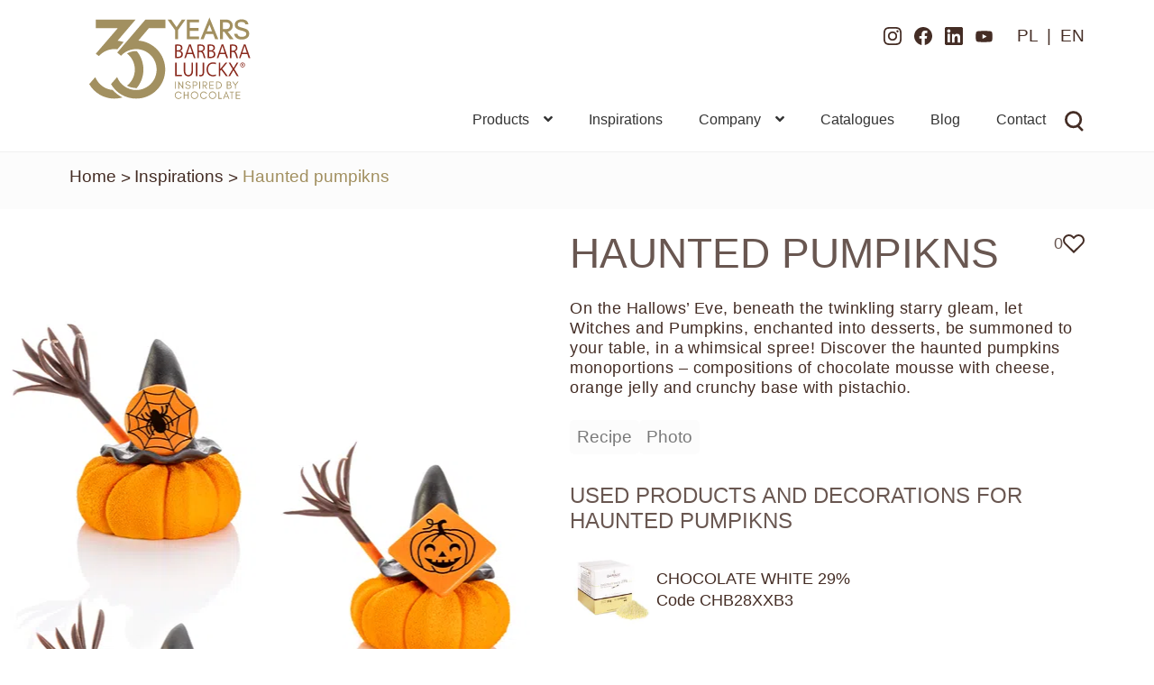

--- FILE ---
content_type: text/html; charset=UTF-8
request_url: https://www.barbara-luijckx.com/creations/haunted-pumpikns/
body_size: 21345
content:
<!doctype html><html lang="en"><head><script data-no-optimize="1">var litespeed_docref=sessionStorage.getItem("litespeed_docref");litespeed_docref&&(Object.defineProperty(document,"referrer",{get:function(){return litespeed_docref}}),sessionStorage.removeItem("litespeed_docref"));</script> <meta charset="UTF-8"><meta name="viewport" content="width=device-width, initial-scale=1"><link rel="profile" href="http://gmpg.org/xfn/11"><link rel="pingback" href="https://www.barbara-luijckx.com/xmlrpc.php"><link rel="preconnect" href="https://fonts.googleapis.com"><link rel="preconnect" href="https://fonts.gstatic.com" crossorigin><meta name='robots' content='index, follow, max-image-preview:large, max-snippet:-1, max-video-preview:-1' /><title>Haunted pumpikns - Barbara Luijckx - Chocolate decoration manufacturer</title><meta name="description" content="On the Hallows&#039; Eve, beneath the twinkling starry gleam, let Witches and Pumpkins, enchanted into desserts, be summoned to your table, in a whimsical spree! Discover the haunted pumpkins monoportions – compositions of chocolate mousse with cheese, orange jelly and crunchy base with pistachio." /><link rel="canonical" href="https://www.barbara-luijckx.com/creations/haunted-pumpikns/" /><meta property="og:locale" content="en_US" /><meta property="og:type" content="article" /><meta property="og:title" content="Haunted pumpikns - Barbara Luijckx - Chocolate decoration manufacturer" /><meta property="og:description" content="On the Hallows&#039; Eve, beneath the twinkling starry gleam, let Witches and Pumpkins, enchanted into desserts, be summoned to your table, in a whimsical spree! Discover the haunted pumpkins monoportions – compositions of chocolate mousse with cheese, orange jelly and crunchy base with pistachio." /><meta property="og:url" content="https://www.barbara-luijckx.com/creations/haunted-pumpikns/" /><meta property="og:site_name" content="Barbara Luijckx - Chocolate decoration manufacturer" /><meta property="article:publisher" content="https://www.facebook.com/barbaraluijckx" /><meta property="article:modified_time" content="2024-03-04T10:39:16+00:00" /><meta property="og:image" content="https://www.barbara-luijckx.pl/wp-content/uploads/2023/09/Nawiedzone-dynie-653x807-1.png" /><meta property="og:image:width" content="653" /><meta property="og:image:height" content="807" /><meta property="og:image:type" content="image/png" /><meta name="twitter:card" content="summary_large_image" /><meta name="twitter:label1" content="Est. reading time" /><meta name="twitter:data1" content="1 minute" /> <script type="application/ld+json" class="yoast-schema-graph">{"@context":"https://schema.org","@graph":[{"@type":"WebPage","@id":"https://www.barbara-luijckx.com/creations/haunted-pumpikns/","url":"https://www.barbara-luijckx.com/creations/haunted-pumpikns/","name":"Haunted pumpikns - Barbara Luijckx - Chocolate decoration manufacturer","isPartOf":{"@id":"https://www.barbara-luijckx.com/#website"},"primaryImageOfPage":{"@id":"https://www.barbara-luijckx.com/creations/haunted-pumpikns/#primaryimage"},"image":{"@id":"https://www.barbara-luijckx.com/creations/haunted-pumpikns/#primaryimage"},"thumbnailUrl":"https://www.barbara-luijckx.com/wp-content/uploads/2023/09/Nawiedzone-dynie-653x807-1.png","datePublished":"2023-09-18T10:46:26+00:00","dateModified":"2024-03-04T10:39:16+00:00","description":"On the Hallows' Eve, beneath the twinkling starry gleam, let Witches and Pumpkins, enchanted into desserts, be summoned to your table, in a whimsical spree! Discover the haunted pumpkins monoportions – compositions of chocolate mousse with cheese, orange jelly and crunchy base with pistachio.","breadcrumb":{"@id":"https://www.barbara-luijckx.com/creations/haunted-pumpikns/#breadcrumb"},"inLanguage":"en-US","potentialAction":[{"@type":"ReadAction","target":["https://www.barbara-luijckx.com/creations/haunted-pumpikns/"]}]},{"@type":"ImageObject","inLanguage":"en-US","@id":"https://www.barbara-luijckx.com/creations/haunted-pumpikns/#primaryimage","url":"https://www.barbara-luijckx.com/wp-content/uploads/2023/09/Nawiedzone-dynie-653x807-1.png","contentUrl":"https://www.barbara-luijckx.com/wp-content/uploads/2023/09/Nawiedzone-dynie-653x807-1.png","width":653,"height":807,"caption":"HAUNTED PUMPIKNS"},{"@type":"BreadcrumbList","@id":"https://www.barbara-luijckx.com/creations/haunted-pumpikns/#breadcrumb","itemListElement":[{"@type":"ListItem","position":1,"name":"Strona główna","item":"https://www.barbara-luijckx.com/"},{"@type":"ListItem","position":2,"name":"Inspirations","item":"https://www.barbara-luijckx.com/inspiracje/"},{"@type":"ListItem","position":3,"name":"Haunted pumpikns"}]},{"@type":"WebSite","@id":"https://www.barbara-luijckx.com/#website","url":"https://www.barbara-luijckx.com/","name":"Barbara Luijckx - Producent dekoracji czekoladowych","description":"","publisher":{"@id":"https://www.barbara-luijckx.com/#organization"},"potentialAction":[{"@type":"SearchAction","target":{"@type":"EntryPoint","urlTemplate":"https://www.barbara-luijckx.com/?s={search_term_string}"},"query-input":{"@type":"PropertyValueSpecification","valueRequired":true,"valueName":"search_term_string"}}],"inLanguage":"en-US"},{"@type":"Organization","@id":"https://www.barbara-luijckx.com/#organization","name":"Barbara Luijckx - Producent dekoracji czekoladowych","url":"https://www.barbara-luijckx.com/","logo":{"@type":"ImageObject","inLanguage":"en-US","@id":"https://www.barbara-luijckx.com/#/schema/logo/image/","url":"https://www.barbara-luijckx.com/wp-content/uploads/2024/01/BL_basic-sign-in-color-CMYK.svg","contentUrl":"https://www.barbara-luijckx.com/wp-content/uploads/2024/01/BL_basic-sign-in-color-CMYK.svg","caption":"Barbara Luijckx - Producent dekoracji czekoladowych"},"image":{"@id":"https://www.barbara-luijckx.com/#/schema/logo/image/"},"sameAs":["https://www.facebook.com/barbaraluijckx","https://www.instagram.com/barbara_luijckx/","https://www.linkedin.com/company/barbara-luijckx/","https://www.youtube.com/channel/UC2uESf35lgQlRqGUmE3yGkA"]}]}</script>  <script type='application/javascript'  id='pys-version-script'>console.log('PixelYourSite Free version 11.1.5.2');</script> <link rel='dns-prefetch' href='//www.barbara-luijckx.pl' /><link rel='dns-prefetch' href='//fonts.googleapis.com' /><link data-optimized="2" rel="stylesheet" href="https://www.barbara-luijckx.com/wp-content/litespeed/css/ae75a50e6e2f059680b80b30cda19b77.css?ver=a556f" /><style id='wp-block-image-inline-css'>.wp-block-image>a,.wp-block-image>figure>a{display:inline-block}.wp-block-image img{box-sizing:border-box;height:auto;max-width:100%;vertical-align:bottom}@media not (prefers-reduced-motion){.wp-block-image img.hide{visibility:hidden}.wp-block-image img.show{animation:show-content-image .4s}}.wp-block-image[style*=border-radius] img,.wp-block-image[style*=border-radius]>a{border-radius:inherit}.wp-block-image.has-custom-border img{box-sizing:border-box}.wp-block-image.aligncenter{text-align:center}.wp-block-image.alignfull>a,.wp-block-image.alignwide>a{width:100%}.wp-block-image.alignfull img,.wp-block-image.alignwide img{height:auto;width:100%}.wp-block-image .aligncenter,.wp-block-image .alignleft,.wp-block-image .alignright,.wp-block-image.aligncenter,.wp-block-image.alignleft,.wp-block-image.alignright{display:table}.wp-block-image .aligncenter>figcaption,.wp-block-image .alignleft>figcaption,.wp-block-image .alignright>figcaption,.wp-block-image.aligncenter>figcaption,.wp-block-image.alignleft>figcaption,.wp-block-image.alignright>figcaption{caption-side:bottom;display:table-caption}.wp-block-image .alignleft{float:left;margin:.5em 1em .5em 0}.wp-block-image .alignright{float:right;margin:.5em 0 .5em 1em}.wp-block-image .aligncenter{margin-left:auto;margin-right:auto}.wp-block-image :where(figcaption){margin-bottom:1em;margin-top:.5em}.wp-block-image.is-style-circle-mask img{border-radius:9999px}@supports ((-webkit-mask-image:none) or (mask-image:none)) or (-webkit-mask-image:none){.wp-block-image.is-style-circle-mask img{border-radius:0;-webkit-mask-image:url('data:image/svg+xml;utf8,<svg viewBox="0 0 100 100" xmlns="http://www.w3.org/2000/svg"><circle cx="50" cy="50" r="50"/></svg>');mask-image:url('data:image/svg+xml;utf8,<svg viewBox="0 0 100 100" xmlns="http://www.w3.org/2000/svg"><circle cx="50" cy="50" r="50"/></svg>');mask-mode:alpha;-webkit-mask-position:center;mask-position:center;-webkit-mask-repeat:no-repeat;mask-repeat:no-repeat;-webkit-mask-size:contain;mask-size:contain}}:root :where(.wp-block-image.is-style-rounded img,.wp-block-image .is-style-rounded img){border-radius:9999px}.wp-block-image figure{margin:0}.wp-lightbox-container{display:flex;flex-direction:column;position:relative}.wp-lightbox-container img{cursor:zoom-in}.wp-lightbox-container img:hover+button{opacity:1}.wp-lightbox-container button{align-items:center;backdrop-filter:blur(16px) saturate(180%);background-color:#5a5a5a40;border:none;border-radius:4px;cursor:zoom-in;display:flex;height:20px;justify-content:center;opacity:0;padding:0;position:absolute;right:16px;text-align:center;top:16px;width:20px;z-index:100}@media not (prefers-reduced-motion){.wp-lightbox-container button{transition:opacity .2s ease}}.wp-lightbox-container button:focus-visible{outline:3px auto #5a5a5a40;outline:3px auto -webkit-focus-ring-color;outline-offset:3px}.wp-lightbox-container button:hover{cursor:pointer;opacity:1}.wp-lightbox-container button:focus{opacity:1}.wp-lightbox-container button:focus,.wp-lightbox-container button:hover,.wp-lightbox-container button:not(:hover):not(:active):not(.has-background){background-color:#5a5a5a40;border:none}.wp-lightbox-overlay{box-sizing:border-box;cursor:zoom-out;height:100vh;left:0;overflow:hidden;position:fixed;top:0;visibility:hidden;width:100%;z-index:100000}.wp-lightbox-overlay .close-button{align-items:center;cursor:pointer;display:flex;justify-content:center;min-height:40px;min-width:40px;padding:0;position:absolute;right:calc(env(safe-area-inset-right) + 16px);top:calc(env(safe-area-inset-top) + 16px);z-index:5000000}.wp-lightbox-overlay .close-button:focus,.wp-lightbox-overlay .close-button:hover,.wp-lightbox-overlay .close-button:not(:hover):not(:active):not(.has-background){background:none;border:none}.wp-lightbox-overlay .lightbox-image-container{height:var(--wp--lightbox-container-height);left:50%;overflow:hidden;position:absolute;top:50%;transform:translate(-50%,-50%);transform-origin:top left;width:var(--wp--lightbox-container-width);z-index:9999999999}.wp-lightbox-overlay .wp-block-image{align-items:center;box-sizing:border-box;display:flex;height:100%;justify-content:center;margin:0;position:relative;transform-origin:0 0;width:100%;z-index:3000000}.wp-lightbox-overlay .wp-block-image img{height:var(--wp--lightbox-image-height);min-height:var(--wp--lightbox-image-height);min-width:var(--wp--lightbox-image-width);width:var(--wp--lightbox-image-width)}.wp-lightbox-overlay .wp-block-image figcaption{display:none}.wp-lightbox-overlay button{background:none;border:none}.wp-lightbox-overlay .scrim{background-color:#fff;height:100%;opacity:.9;position:absolute;width:100%;z-index:2000000}.wp-lightbox-overlay.active{visibility:visible}@media not (prefers-reduced-motion){.wp-lightbox-overlay.active{animation:turn-on-visibility .25s both}.wp-lightbox-overlay.active img{animation:turn-on-visibility .35s both}.wp-lightbox-overlay.show-closing-animation:not(.active){animation:turn-off-visibility .35s both}.wp-lightbox-overlay.show-closing-animation:not(.active) img{animation:turn-off-visibility .25s both}.wp-lightbox-overlay.zoom.active{animation:none;opacity:1;visibility:visible}.wp-lightbox-overlay.zoom.active .lightbox-image-container{animation:lightbox-zoom-in .4s}.wp-lightbox-overlay.zoom.active .lightbox-image-container img{animation:none}.wp-lightbox-overlay.zoom.active .scrim{animation:turn-on-visibility .4s forwards}.wp-lightbox-overlay.zoom.show-closing-animation:not(.active){animation:none}.wp-lightbox-overlay.zoom.show-closing-animation:not(.active) .lightbox-image-container{animation:lightbox-zoom-out .4s}.wp-lightbox-overlay.zoom.show-closing-animation:not(.active) .lightbox-image-container img{animation:none}.wp-lightbox-overlay.zoom.show-closing-animation:not(.active) .scrim{animation:turn-off-visibility .4s forwards}}@keyframes show-content-image{0%{visibility:hidden}99%{visibility:hidden}to{visibility:visible}}@keyframes turn-on-visibility{0%{opacity:0}to{opacity:1}}@keyframes turn-off-visibility{0%{opacity:1;visibility:visible}99%{opacity:0;visibility:visible}to{opacity:0;visibility:hidden}}@keyframes lightbox-zoom-in{0%{transform:translate(calc((-100vw + var(--wp--lightbox-scrollbar-width))/2 + var(--wp--lightbox-initial-left-position)),calc(-50vh + var(--wp--lightbox-initial-top-position))) scale(var(--wp--lightbox-scale))}to{transform:translate(-50%,-50%) scale(1)}}@keyframes lightbox-zoom-out{0%{transform:translate(-50%,-50%) scale(1);visibility:visible}99%{visibility:visible}to{transform:translate(calc((-100vw + var(--wp--lightbox-scrollbar-width))/2 + var(--wp--lightbox-initial-left-position)),calc(-50vh + var(--wp--lightbox-initial-top-position))) scale(var(--wp--lightbox-scale));visibility:hidden}}
/*# sourceURL=https://www.barbara-luijckx.com/wp-includes/blocks/image/style.min.css */</style> <script type="litespeed/javascript" data-src="https://www.barbara-luijckx.com/wp-includes/js/jquery/jquery.min.js?ver=3.7.1" id="jquery-core-js"></script> <script id="pys-js-extra" type="litespeed/javascript">var pysOptions={"staticEvents":{"facebook":{"init_event":[{"delay":0,"type":"static","ajaxFire":!1,"name":"PageView","pixelIds":["613285989211372"],"eventID":"7e2b1648-4367-4401-87cf-b34e8061cc29","params":{"page_title":"Haunted pumpikns","post_type":"kreacje","post_id":7001,"plugin":"PixelYourSite","user_role":"guest","event_url":"www.barbara-luijckx.com/creations/haunted-pumpikns/"},"e_id":"init_event","ids":[],"hasTimeWindow":!1,"timeWindow":0,"woo_order":"","edd_order":""}]}},"dynamicEvents":[],"triggerEvents":[],"triggerEventTypes":[],"facebook":{"pixelIds":["613285989211372"],"advancedMatching":[],"advancedMatchingEnabled":!0,"removeMetadata":!0,"wooVariableAsSimple":!1,"serverApiEnabled":!0,"wooCRSendFromServer":!1,"send_external_id":null,"enabled_medical":!1,"do_not_track_medical_param":["event_url","post_title","page_title","landing_page","content_name","categories","category_name","tags"],"meta_ldu":!1},"debug":"","siteUrl":"https://www.barbara-luijckx.com","ajaxUrl":"https://www.barbara-luijckx.com/wp-admin/admin-ajax.php","ajax_event":"639f8d54d2","enable_remove_download_url_param":"1","cookie_duration":"7","last_visit_duration":"60","enable_success_send_form":"","ajaxForServerEvent":"1","ajaxForServerStaticEvent":"1","useSendBeacon":"1","send_external_id":"1","external_id_expire":"180","track_cookie_for_subdomains":"1","google_consent_mode":"1","gdpr":{"ajax_enabled":!1,"all_disabled_by_api":!1,"facebook_disabled_by_api":!1,"analytics_disabled_by_api":!1,"google_ads_disabled_by_api":!1,"pinterest_disabled_by_api":!1,"bing_disabled_by_api":!1,"reddit_disabled_by_api":!1,"externalID_disabled_by_api":!1,"facebook_prior_consent_enabled":!0,"analytics_prior_consent_enabled":!0,"google_ads_prior_consent_enabled":null,"pinterest_prior_consent_enabled":!0,"bing_prior_consent_enabled":!0,"cookiebot_integration_enabled":!1,"cookiebot_facebook_consent_category":"marketing","cookiebot_analytics_consent_category":"statistics","cookiebot_tiktok_consent_category":"marketing","cookiebot_google_ads_consent_category":"marketing","cookiebot_pinterest_consent_category":"marketing","cookiebot_bing_consent_category":"marketing","consent_magic_integration_enabled":!1,"real_cookie_banner_integration_enabled":!1,"cookie_notice_integration_enabled":!1,"cookie_law_info_integration_enabled":!1,"analytics_storage":{"enabled":!0,"value":"granted","filter":!1},"ad_storage":{"enabled":!0,"value":"granted","filter":!1},"ad_user_data":{"enabled":!0,"value":"granted","filter":!1},"ad_personalization":{"enabled":!0,"value":"granted","filter":!1}},"cookie":{"disabled_all_cookie":!1,"disabled_start_session_cookie":!1,"disabled_advanced_form_data_cookie":!1,"disabled_landing_page_cookie":!1,"disabled_first_visit_cookie":!1,"disabled_trafficsource_cookie":!1,"disabled_utmTerms_cookie":!1,"disabled_utmId_cookie":!1},"tracking_analytics":{"TrafficSource":"direct","TrafficLanding":"undefined","TrafficUtms":[],"TrafficUtmsId":[]},"GATags":{"ga_datalayer_type":"default","ga_datalayer_name":"dataLayerPYS"},"woo":{"enabled":!0,"enabled_save_data_to_orders":!0,"addToCartOnButtonEnabled":!0,"addToCartOnButtonValueEnabled":!0,"addToCartOnButtonValueOption":"price","singleProductId":null,"removeFromCartSelector":"form.woocommerce-cart-form .remove","addToCartCatchMethod":"add_cart_hook","is_order_received_page":!1,"containOrderId":!1},"edd":{"enabled":!1},"cache_bypass":"1768875967"}</script> <link rel="https://api.w.org/" href="https://www.barbara-luijckx.com/wp-json/" /><link rel="alternate" title="JSON" type="application/json" href="https://www.barbara-luijckx.com/wp-json/wp/v2/kreacje/7001" /><meta name="generator" content="WPML ver:4.8.6 stt:1,40;" />
<noscript><style>.woocommerce-product-gallery{ opacity: 1 !important; }</style></noscript><link rel="icon" href="https://www.barbara-luijckx.com/wp-content/uploads/2023/07/favicon-100x100.png" sizes="32x32" /><link rel="icon" href="https://www.barbara-luijckx.com/wp-content/uploads/2023/07/favicon.png" sizes="192x192" /><link rel="apple-touch-icon" href="https://www.barbara-luijckx.com/wp-content/uploads/2023/07/favicon.png" /><meta name="msapplication-TileImage" content="https://www.barbara-luijckx.com/wp-content/uploads/2023/07/favicon.png" /></head><body class="wp-singular kreacje-template-default single single-kreacje postid-7001 single-format-standard wp-custom-logo wp-embed-responsive wp-theme-storefront wp-child-theme-storefront-child theme-storefront woocommerce-no-js group-blog storefront-full-width-content storefront-secondary-navigation storefront-align-wide right-sidebar woocommerce-active"><div class="menu-overlay"></div><div class="video-modal"><div class="video-modal__inner">
<iframe width="560" height="315" src="" title="YouTube video player" frameborder="0" allow="accelerometer; autoplay; clipboard-write; encrypted-media; gyroscope; picture-in-picture; web-share" allowfullscreen></iframe></div></div><div id="page" class="hfeed site"><header id="masthead" class="site-header" role="banner" style=""><div class="col-full">		<a class="skip-link screen-reader-text" href="#site-navigation">Skip to navigation</a>
<a class="skip-link screen-reader-text" href="#content">Skip to content</a><div class="site-branding">
<a href="https://www.barbara-luijckx.com" class="custom-logo-link" rel="home" aria-current="page"><img width="543" height="117" src="https://www.barbara-luijckx.pl/wp-content/uploads/2025/12/BL-35_base-mark-1-1.svg" class="custom-logo" alt="Barbara Luijckx - Chocolate decoration manufacturer" decoding="async" fetchpriority="high"></a>        <a class="logo-fixed" href="https://www.barbara-luijckx.com" rel="home"><img src="https://www.barbara-luijckx.com/wp-content/themes/storefront-child/assets/icons/bl-icon.svg"/></a></div><nav class="secondary-navigation" role="navigation" aria-label="Secondary Navigation"><div class="menu-social-media-en-container"><ul id="menu-social-media-en" class="menu"><li id="menu-item-653" class="ig-icon menu-icon menu-item menu-item-type-custom menu-item-object-custom menu-item-653"><a target="_blank" href="https://www.instagram.com/barbara_luijckx/">Instagram</a></li><li id="menu-item-654" class="fb-icon menu-icon menu-item menu-item-type-custom menu-item-object-custom menu-item-654"><a target="_blank" href="https://www.facebook.com/barbaraluijckx/timeline/">Facebook</a></li><li id="menu-item-655" class="ln-icon menu-icon menu-item menu-item-type-custom menu-item-object-custom menu-item-655"><a target="_blank" href="https://www.linkedin.com/company/barbara-luijckx/">LinkedIn</a></li><li id="menu-item-656" class="yt-icon menu-icon menu-item menu-item-type-custom menu-item-object-custom menu-item-656"><a target="_blank" href="https://www.youtube.com/channel/UC2uESf35lgQlRqGUmE3yGkA">Youtube</a></li><li id="menu-item-wpml-ls-23-pl" class="menu-item wpml-ls-slot-23 wpml-ls-item wpml-ls-item-pl wpml-ls-menu-item wpml-ls-first-item menu-item-type-wpml_ls_menu_item menu-item-object-wpml_ls_menu_item menu-item-wpml-ls-23-pl"><a href="https://www.barbara-luijckx.com/kreacje/nawiedzone-dynie/" title="Switch to PL" aria-label="Switch to PL" role="menuitem"><span class="wpml-ls-native" lang="pl">PL</span></a></li><li id="menu-item-wpml-ls-23-en" class="menu-item wpml-ls-slot-23 wpml-ls-item wpml-ls-item-en wpml-ls-current-language wpml-ls-menu-item wpml-ls-last-item menu-item-type-wpml_ls_menu_item menu-item-object-wpml_ls_menu_item menu-item-wpml-ls-23-en"><a href="https://www.barbara-luijckx.com/creations/haunted-pumpikns/" role="menuitem"><span class="wpml-ls-native" lang="en">EN</span></a></li></ul></div></nav></div><div class="storefront-primary-navigation"><div class="col-full"><nav id="site-navigation" class="main-navigation" role="navigation" aria-label="Primary Navigation"><div id="menu-item-140" class="search-icon search-icon-mobile menu-item menu-item-type-custom menu-item-object-custom menu-item-112 focus"><a title="Search" href="#">Search</a></div>
<button id="site-navigation-menu-toggle" class="menu-toggle" aria-controls="site-navigation" aria-expanded="false"><span>Menu</span></button><div class="primary-navigation"><ul id="menu-primary-en" class="menu"><li id="menu-item-7855" class="brands-dropdown no-link menu-item menu-item-type-custom menu-item-object-custom menu-item-has-children menu-item-7855"><a href="#">Products</a><ul class="sub-menu"><li id="menu-item-7906" class="offer-menu-item barbara-menu-item menu-item menu-item-type-post_type menu-item-object-page menu-item-has-children menu-item-7906"><a href="https://www.barbara-luijckx.com/barbara-decor/" title="Barbara Decor"><img src="https://www.barbara-luijckx.pl/wp-content/uploads/2023/11/logotyp-barbara.svg" alt="Barbara Decor"/></a><ul class="sub-menu"><li id="menu-item-7907" class="menu-item menu-item-type-taxonomy menu-item-object-product_cat menu-item-7907"><a href="https://www.barbara-luijckx.com/products/barbara-decor/new-products/">New Products</a></li><li id="menu-item-5484" class="menu-item menu-item-type-taxonomy menu-item-object-product_cat menu-item-5484"><a href="https://www.barbara-luijckx.com/products/barbara-decor/filigranes/">Filigranes®</a></li><li id="menu-item-5472" class="menu-item menu-item-type-taxonomy menu-item-object-product_cat menu-item-5472"><a href="https://www.barbara-luijckx.com/products/barbara-decor/art-grillage/">Art Grillage</a></li><li id="menu-item-5473" class="menu-item menu-item-type-taxonomy menu-item-object-product_cat menu-item-5473"><a href="https://www.barbara-luijckx.com/products/barbara-decor/marble-art/">Marble Art</a></li><li id="menu-item-5474" class="menu-item menu-item-type-taxonomy menu-item-object-product_cat menu-item-5474"><a href="https://www.barbara-luijckx.com/products/barbara-decor/multicolor/">Multicolor</a></li><li id="menu-item-5485" class="menu-item menu-item-type-taxonomy menu-item-object-product_cat menu-item-5485"><a href="https://www.barbara-luijckx.com/products/barbara-decor/top-art/">Top Art</a></li><li id="menu-item-5475" class="menu-item menu-item-type-taxonomy menu-item-object-product_cat menu-item-5475"><a href="https://www.barbara-luijckx.com/products/barbara-decor/art-print/">Art Print</a></li><li id="menu-item-5476" class="menu-item menu-item-type-taxonomy menu-item-object-product_cat menu-item-5476"><a href="https://www.barbara-luijckx.com/products/barbara-decor/pencils/">Pencils</a></li><li id="menu-item-5477" class="menu-item menu-item-type-taxonomy menu-item-object-product_cat menu-item-5477"><a href="https://www.barbara-luijckx.com/products/barbara-decor/shavings-bd/">Shavings</a></li><li id="menu-item-5483" class="menu-item menu-item-type-taxonomy menu-item-object-product_cat menu-item-5483"><a href="https://www.barbara-luijckx.com/products/barbara-decor/blossoms/">Blossoms</a></li><li id="menu-item-5486" class="menu-item menu-item-type-taxonomy menu-item-object-product_cat menu-item-5486"><a href="https://www.barbara-luijckx.com/products/barbara-decor/cups/">Cups</a></li><li id="menu-item-5479" class="menu-item menu-item-type-taxonomy menu-item-object-product_cat menu-item-5479"><a href="https://www.barbara-luijckx.com/products/barbara-decor/rolls/">Rolls</a></li><li id="menu-item-5480" class="menu-item menu-item-type-taxonomy menu-item-object-product_cat menu-item-5480"><a href="https://www.barbara-luijckx.com/products/barbara-decor/balls/">Balls</a></li><li id="menu-item-5478" class="menu-item menu-item-type-taxonomy menu-item-object-product_cat menu-item-5478"><a href="https://www.barbara-luijckx.com/products/barbara-decor/hand-made/">Handmade</a></li><li id="menu-item-5481" class="menu-item menu-item-type-taxonomy menu-item-object-product_cat menu-item-5481"><a href="https://www.barbara-luijckx.com/products/barbara-decor/your-logo/">Your logo</a></li><li id="menu-item-5487" class="menu-item menu-item-type-taxonomy menu-item-object-product_cat menu-item-5487"><a href="https://www.barbara-luijckx.com/products/barbara-decor/love-collection/">Love Collection</a></li><li id="menu-item-7857" class="menu-item menu-item-type-taxonomy menu-item-object-product_cat menu-item-7857"><a href="https://www.barbara-luijckx.com/products/barbara-decor/easter/">Easter</a></li><li id="menu-item-7858" class="menu-item menu-item-type-taxonomy menu-item-object-product_cat menu-item-7858"><a href="https://www.barbara-luijckx.com/products/barbara-decor/celebrations/">Celebrations</a></li><li id="menu-item-7859" class="menu-item menu-item-type-taxonomy menu-item-object-product_cat menu-item-7859"><a href="https://www.barbara-luijckx.com/products/barbara-decor/halloween/">Halloween</a></li><li id="menu-item-7860" class="menu-item menu-item-type-taxonomy menu-item-object-product_cat menu-item-7860"><a href="https://www.barbara-luijckx.com/products/barbara-decor/christmas/">Christmas</a></li><li id="menu-item-5482" class="menu-item menu-item-type-taxonomy menu-item-object-product_cat menu-item-5482"><a href="https://www.barbara-luijckx.com/products/barbara-decor/pearls/">Pearls</a></li><li id="menu-item-7908" class="menu-item menu-item-type-taxonomy menu-item-object-product_cat menu-item-7908"><a href="https://www.barbara-luijckx.com/products/barbara-decor/all-products/">All products</a></li></ul></li><li id="menu-item-7909" class="offer-menu-item barima-menu-item menu-item menu-item-type-post_type menu-item-object-page menu-item-has-children menu-item-7909"><a href="https://www.barbara-luijckx.com/barima-artisanal/" title="Barima Artisanal"><img data-lazyloaded="1" src="[data-uri]" data-src="https://www.barbara-luijckx.pl/wp-content/uploads/2023/11/logotyp-barima-2.svg" alt="Barima Artisanal"/></a><ul class="sub-menu"><li id="menu-item-8966" class="menu-item menu-item-type-post_type menu-item-object-page menu-item-8966"><a href="https://www.barbara-luijckx.com/barima-artisanal/chocolate-and-chocolate-additives/">Chocolate and chocolate additives</a></li><li id="menu-item-5488" class="menu-item menu-item-type-taxonomy menu-item-object-product_cat menu-item-5488"><a href="https://www.barbara-luijckx.com/products/barima/nut-products/">Nut products</a></li><li id="menu-item-5489" class="menu-item menu-item-type-taxonomy menu-item-object-product_cat menu-item-5489"><a href="https://www.barbara-luijckx.com/products/barima/crispy-products/">Crispy products</a></li><li id="menu-item-5490" class="menu-item menu-item-type-taxonomy menu-item-object-product_cat menu-item-5490"><a href="https://www.barbara-luijckx.com/products/barima/sugar-pastes-and-coatings/">Sugar pastes and coatings</a></li><li id="menu-item-5491" class="menu-item menu-item-type-taxonomy menu-item-object-product_cat menu-item-5491"><a href="https://www.barbara-luijckx.com/products/barima/marzipan/">Marzipan</a></li><li id="menu-item-7862" class="menu-item menu-item-type-taxonomy menu-item-object-product_cat menu-item-7862"><a href="https://www.barbara-luijckx.com/products/barima/fruit-components/">Fruit components</a></li><li id="menu-item-5492" class="menu-item menu-item-type-taxonomy menu-item-object-product_cat menu-item-5492"><a href="https://www.barbara-luijckx.com/products/barima/coloring-food-sprays/">Coloring &amp; Food Sprays</a></li><li id="menu-item-7910" class="menu-item menu-item-type-taxonomy menu-item-object-product_cat menu-item-7910"><a href="https://www.barbara-luijckx.com/products/barima/all-products-ba/">All products</a></li></ul></li><li id="menu-item-644" class="academy-menu-item menu-item menu-item-type-post_type menu-item-object-page menu-item-has-children menu-item-644"><a href="https://www.barbara-luijckx.com/inspiration-academy/" title="Inspiracja Akademia Umiejętności"><img data-lazyloaded="1" src="[data-uri]" data-src="https://www.barbara-luijckx.pl/wp-content/uploads/2023/11/logotyp-inspiration-2.svg" alt="Inspiracja Akademia Umiejętności"/></a><ul class="sub-menu"><li id="menu-item-7599" class="menu-item menu-item-type-post_type menu-item-object-page menu-item-7599"><a href="https://www.barbara-luijckx.com/inspiration-academy/">Academy of Skills – Inspiration</a></li><li id="menu-item-6329" class="menu-item menu-item-type-post_type menu-item-object-rodzaje-kursow menu-item-6329"><a href="https://www.barbara-luijckx.com/courses-types/tarts-cakes-and-monoportions/">TARTS, CAKES and MONOPORTIONS</a></li><li id="menu-item-6326" class="menu-item menu-item-type-post_type menu-item-object-rodzaje-kursow menu-item-6326"><a href="https://www.barbara-luijckx.com/courses-types/pralines-and-truffles/">PRALINES AND TRUFFLES</a></li><li id="menu-item-6327" class="menu-item menu-item-type-post_type menu-item-object-rodzaje-kursow menu-item-6327"><a href="https://www.barbara-luijckx.com/courses-types/desserts-in-gastronomy/">DESSERTS IN GASTRONOMY</a></li><li id="menu-item-7867" class="menu-item menu-item-type-post_type menu-item-object-rodzaje-kursow menu-item-7867"><a href="https://www.barbara-luijckx.com/courses-types/buffet-desserts/">BUFFET DESSERTS</a></li><li id="menu-item-6328" class="menu-item menu-item-type-post_type menu-item-object-rodzaje-kursow menu-item-6328"><a href="https://www.barbara-luijckx.com/courses-types/vegan-and-gluten-free-desserts/">VEGAN AND GLUTEN-FREE DESSERTS</a></li><li id="menu-item-6324" class="menu-item menu-item-type-post_type menu-item-object-rodzaje-kursow menu-item-6324"><a href="https://www.barbara-luijckx.com/courses-types/dedicated-trainings-advanced-level/">DEDICATED TRAININGS</a></li></ul></li><li id="menu-item-7916" class="industry-menu-item offer-menu-item menu-item menu-item-type-post_type menu-item-object-page menu-item-has-children menu-item-7916"><a href="https://www.barbara-luijckx.com/barbara-luijckx-for-industry/" title="Barbara Luijckx for Industry"><img data-lazyloaded="1" src="[data-uri]" data-src="https://www.barbara-luijckx.pl/wp-content/uploads/2023/11/logotyp-industry.svg" alt="Barbara Luijckx for Industry"/></a><ul class="sub-menu"><li id="menu-item-5494" class="menu-item menu-item-type-taxonomy menu-item-object-product_cat menu-item-5494"><a href="https://www.barbara-luijckx.com/products/barbara-luijckx-for-industry/blossoms-in/">Blossoms</a></li><li id="menu-item-5495" class="menu-item menu-item-type-taxonomy menu-item-object-product_cat menu-item-5495"><a href="https://www.barbara-luijckx.com/products/barbara-luijckx-for-industry/shavings/">Shavings</a></li><li id="menu-item-5496" class="menu-item menu-item-type-taxonomy menu-item-object-product_cat menu-item-5496"><a href="https://www.barbara-luijckx.com/products/barbara-luijckx-for-industry/drops/">Drops</a></li><li id="menu-item-5497" class="menu-item menu-item-type-taxonomy menu-item-object-product_cat menu-item-5497"><a href="https://www.barbara-luijckx.com/products/barbara-luijckx-for-industry/chunks/">Chunks</a></li><li id="menu-item-5498" class="menu-item menu-item-type-taxonomy menu-item-object-product_cat menu-item-5498"><a href="https://www.barbara-luijckx.com/products/barbara-luijckx-for-industry/sticks/">Sticks</a></li><li id="menu-item-10271" class="menu-item menu-item-type-taxonomy menu-item-object-product_cat menu-item-10271"><a href="https://www.barbara-luijckx.com/products/barbara-luijckx-for-industry/profi-line-en/">PROFI Line</a></li><li id="menu-item-7917" class="menu-item menu-item-type-taxonomy menu-item-object-product_cat menu-item-7917"><a href="https://www.barbara-luijckx.com/products/barbara-luijckx-for-industry/all-products-in/">All products</a></li></ul></li></ul></li><li id="menu-item-7870" class="menu-item menu-item-type-post_type menu-item-object-page menu-item-7870"><a href="https://www.barbara-luijckx.com/inspirations/" title="Inspiracje">Inspirations</a></li><li id="menu-item-7882" class="company-dropdown menu-item menu-item-type-post_type menu-item-object-page menu-item-has-children menu-item-7882"><a href="https://www.barbara-luijckx.com/company/about-us/">Company</a><ul class="sub-menu"><li id="menu-item-6332" class="menu-item menu-item-type-post_type menu-item-object-page menu-item-6332"><a href="https://www.barbara-luijckx.com/company/about-us/">About us</a></li><li id="menu-item-6331" class="menu-item menu-item-type-post_type menu-item-object-page menu-item-6331"><a href="https://www.barbara-luijckx.com/company/quality/">Quality</a></li><li id="menu-item-6330" class="menu-item menu-item-type-post_type menu-item-object-page menu-item-6330"><a href="https://www.barbara-luijckx.com/company/history/">History</a></li></ul></li><li id="menu-item-6485" class="menu-item menu-item-type-post_type menu-item-object-page menu-item-6485"><a href="https://www.barbara-luijckx.com/catalogues/">Catalogues</a></li><li id="menu-item-649" class="menu-item menu-item-type-post_type menu-item-object-page current_page_parent menu-item-649"><a href="https://www.barbara-luijckx.com/blog/">Blog</a></li><li id="menu-item-650" class="menu-item menu-item-type-post_type menu-item-object-page menu-item-650"><a href="https://www.barbara-luijckx.com/contact/">Contact</a></li><li id="menu-item-651" class="search-icon menu-item menu-item-type-custom menu-item-object-custom menu-item-651"><a href="#">Search</a></li></ul></div><div class="handheld-navigation"><ul id="menu-mobile-menu-en" class="menu"><li id="menu-item-5500" class="menu-item menu-item-type-post_type menu-item-object-page menu-item-has-children menu-item-5500"><a href="https://www.barbara-luijckx.com/offer/">Offer</a><ul class="sub-menu"><li id="menu-item-7874" class="menu-item menu-item-type-post_type menu-item-object-page menu-item-7874"><a href="https://www.barbara-luijckx.com/barbara-decor/"><img data-lazyloaded="1" src="[data-uri]" data-src="https://www.barbara-luijckx.com/wp-content/uploads/2023/11/logotyp-barbara.svg" alt="Barbara Decor"/></a></li><li id="menu-item-7875" class="menu-item menu-item-type-post_type menu-item-object-page menu-item-7875"><a href="https://www.barbara-luijckx.com/barima-artisanal/"><img data-lazyloaded="1" src="[data-uri]" data-src="https://www.barbara-luijckx.com/wp-content/uploads/2023/11/logotyp-barima-2.svg" alt="Barima"/></a></li><li id="menu-item-646" class="menu-item menu-item-type-post_type menu-item-object-page menu-item-646"><a href="https://www.barbara-luijckx.com/inspiration-academy/" title="Inspiracje"><img data-lazyloaded="1" src="[data-uri]" data-src="https://www.barbara-luijckx.com/wp-content/uploads/2023/11/logotyp-inspiration-2.svg" alt="Inspiracja Akademia Umiejętności"/></a></li><li id="menu-item-7876" class="menu-item menu-item-type-post_type menu-item-object-page menu-item-7876"><a href="https://www.barbara-luijckx.com/barbara-luijckx-for-industry/"><img data-lazyloaded="1" src="[data-uri]" data-src="https://www.barbara-luijckx.com/wp-content/uploads/2023/11/logotyp-industry.svg" alt="Barbara Luijckx for Industry"/></a></li></ul></li><li id="menu-item-7877" class="menu-item menu-item-type-post_type menu-item-object-page menu-item-7877"><a href="https://www.barbara-luijckx.com/inspirations/">Inspirations</a></li><li id="menu-item-8920" class="menu-item menu-item-type-post_type menu-item-object-page menu-item-has-children menu-item-8920"><a href="https://www.barbara-luijckx.com/company/about-us/">Company</a><ul class="sub-menu"><li id="menu-item-7878" class="menu-item menu-item-type-post_type menu-item-object-page menu-item-7878"><a href="https://www.barbara-luijckx.com/company/history/">History</a></li><li id="menu-item-7879" class="menu-item menu-item-type-post_type menu-item-object-page menu-item-7879"><a href="https://www.barbara-luijckx.com/company/quality/">Quality</a></li><li id="menu-item-7880" class="menu-item menu-item-type-post_type menu-item-object-page menu-item-7880"><a href="https://www.barbara-luijckx.com/company/about-us/">About us</a></li></ul></li><li id="menu-item-7881" class="menu-item menu-item-type-post_type menu-item-object-page menu-item-7881"><a href="https://www.barbara-luijckx.com/catalogues/">Catalogues</a></li><li id="menu-item-5502" class="menu-item menu-item-type-post_type menu-item-object-page menu-item-5502"><a href="https://www.barbara-luijckx.com/contact/">Contact</a></li><li id="menu-item-5503" class="menu-item menu-item-type-post_type menu-item-object-page current_page_parent menu-item-5503"><a href="https://www.barbara-luijckx.com/blog/">Blog</a></li><li id="menu-item-wpml-ls-670-pl" class="menu-item wpml-ls-slot-670 wpml-ls-item wpml-ls-item-pl wpml-ls-menu-item wpml-ls-first-item wpml-ls-last-item menu-item-type-wpml_ls_menu_item menu-item-object-wpml_ls_menu_item menu-item-wpml-ls-670-pl"><a href="https://www.barbara-luijckx.com/kreacje/nawiedzone-dynie/" title="Switch to PL(PL)" aria-label="Switch to PL(PL)" role="menuitem"><span class="wpml-ls-native" lang="pl">PL</span></a></li></ul></div></nav></div></div><div class="col-full search" style="height: 0px;"><div class="site-search"><div class="widget woocommerce widget_product_search"><form role="search" method="get" class="woocommerce-product-search" action="https://www.barbara-luijckx.com/">
<label class="screen-reader-text" for="woocommerce-product-search-field-0">Search for:</label>
<input type="search" id="woocommerce-product-search-field-0" class="search-field" placeholder="Search products&hellip;" value="" name="s" />
<button type="submit" value="Search" class="">Search</button>
<input type="hidden" name="post_type" value="product" /></form></div></div></div></header><div class="storefront-breadcrumb"><div class="col-full"><nav class="woocommerce-breadcrumb" aria-label="breadcrumbs"><a href="https://www.barbara-luijckx.com">Home</a><span class="breadcrumb-separator"> / </span><a href="https://www.barbara-luijckx.com/inspiracje/">Inspirations</a><span class="breadcrumb-separator"> / </span>Haunted pumpikns</nav></div></div><div id="content" class="site-content" tabindex="-1"><div class="col-full"><div class="woocommerce"></div><div id="primary" class="content-area"><main id="main" class="site-main" role="main"><section class="main-section"><div><div class="main-section-image">
<img data-lazyloaded="1" src="[data-uri]" width="653" height="807" data-src="https://www.barbara-luijckx.com/wp-content/uploads/2023/09/Nawiedzone-dynie-653x807-1.png.webp" class="attachment-large size-large wp-post-image" alt="HAUNTED PUMPIKNS" decoding="async" fetchpriority="high" data-srcset="https://www.barbara-luijckx.com/wp-content/uploads/2023/09/Nawiedzone-dynie-653x807-1.png.webp 653w, https://www.barbara-luijckx.com/wp-content/uploads/2023/09/Nawiedzone-dynie-653x807-1-243x300.png.webp 243w" data-sizes="(max-width: 653px) 100vw, 653px" /></div><div class="main-section-details"><h1>Haunted pumpikns</h1><div class="heart" data-id="7001">
<span class="likes">0</span>							<img data-lazyloaded="1" src="[data-uri]" data-src="https://www.barbara-luijckx.com/wp-content/themes/storefront-child/assets/icons/heart.svg"/></div><div class="description"><p>On the Hallows&#8217; Eve, beneath the twinkling starry gleam, let Witches and Pumpkins, enchanted into desserts, be summoned to your table, in a whimsical spree! Discover the haunted pumpkins monoportions – compositions of chocolate mousse with cheese, orange jelly and crunchy base with pistachio.</p></div><div class="tags">
<span>Recipe</span><span>Photo</span></div><div class="main-section-products"><h2 class="primary main-section__subtitle">
Used products and decorations for Haunted pumpikns</h2><div class="main-section-product"><div><div>
<a href="https://www.barbara-luijckx.com/product/chocolate-white-29/"><img data-lazyloaded="1" src="[data-uri]" width="150" height="150" data-src="https://www.barbara-luijckx.com/wp-content/uploads/2023/08/CHB28XXB3-150x150.jpg.webp" class="attachment-thumbnail size-thumbnail" alt="CHOCOLATE WHITE 29%" decoding="async" data-srcset="https://www.barbara-luijckx.com/wp-content/uploads/2023/08/CHB28XXB3-150x150.jpg.webp 150w, https://www.barbara-luijckx.com/wp-content/uploads/2023/08/CHB28XXB3-300x300.jpg.webp 300w, https://www.barbara-luijckx.com/wp-content/uploads/2023/08/CHB28XXB3-1024x1024.jpg.webp 1024w" data-sizes="(max-width: 150px) 100vw, 150px" /></a></div><div>
<a class="product-title-slider" href="https://www.barbara-luijckx.com/product/chocolate-white-29/">CHOCOLATE WHITE 29%</a><div class="attributes">
<span>Code CHB28XXB3</span></div></div></div></div><div class="main-section-product"><div><div>
<a href="https://www.barbara-luijckx.com/product/roasted-blanched-pistachio-100-1kg/"><img data-lazyloaded="1" src="[data-uri]" width="150" height="150" data-src="https://www.barbara-luijckx.com/wp-content/uploads/2023/08/6115-1-150x150.jpg.webp" class="attachment-thumbnail size-thumbnail" alt="ROASTED BLANCHED PISTACHIO 100% 1KG" decoding="async" data-srcset="https://www.barbara-luijckx.com/wp-content/uploads/2023/08/6115-1-150x150.jpg.webp 150w, https://www.barbara-luijckx.com/wp-content/uploads/2023/08/6115-1-300x300.jpg.webp 300w, https://www.barbara-luijckx.com/wp-content/uploads/2023/08/6115-1-1024x1024.jpg.webp 1024w, https://www.barbara-luijckx.com/wp-content/uploads/2023/08/6115-1.jpg.webp 1500w" data-sizes="(max-width: 150px) 100vw, 150px" /></a></div><div>
<a class="product-title-slider" href="https://www.barbara-luijckx.com/product/roasted-blanched-pistachio-100-1kg/">ROASTED BLANCHED PISTACHIO 100% 1KG</a><div class="attributes">
<span>Code 6115</span></div></div></div></div><div class="main-section-product"><div><div>
<a href="https://www.barbara-luijckx.com/?post_type=product&#038;p=5145"><img data-lazyloaded="1" src="[data-uri]" width="150" height="150" data-src="https://www.barbara-luijckx.com/wp-content/uploads/2023/08/Prazynki-Royal_Royal-Crispy-Flakes-150x150.jpg.webp" class="attachment-thumbnail size-thumbnail" alt="royal crispy flakes" decoding="async" data-srcset="https://www.barbara-luijckx.com/wp-content/uploads/2023/08/Prazynki-Royal_Royal-Crispy-Flakes-150x150.jpg.webp 150w, https://www.barbara-luijckx.com/wp-content/uploads/2023/08/Prazynki-Royal_Royal-Crispy-Flakes-300x300.jpg.webp 300w, https://www.barbara-luijckx.com/wp-content/uploads/2023/08/Prazynki-Royal_Royal-Crispy-Flakes-768x768.jpg.webp 768w, https://www.barbara-luijckx.com/wp-content/uploads/2023/08/Prazynki-Royal_Royal-Crispy-Flakes-324x324.jpg.webp 324w, https://www.barbara-luijckx.com/wp-content/uploads/2023/08/Prazynki-Royal_Royal-Crispy-Flakes-416x416.jpg.webp 416w, https://www.barbara-luijckx.com/wp-content/uploads/2023/08/Prazynki-Royal_Royal-Crispy-Flakes-100x100.jpg.webp 100w, https://www.barbara-luijckx.com/wp-content/uploads/2023/08/Prazynki-Royal_Royal-Crispy-Flakes.jpg.webp 1024w" data-sizes="(max-width: 150px) 100vw, 150px" /></a></div><div>
<a class="product-title-slider" href="https://www.barbara-luijckx.com/?post_type=product&#038;p=5145">Private: CRISPY FLAKES ROYAL</a><div class="attributes">
<span>Code 332451</span></div></div></div></div><div class="main-section-product"><div><div>
<a href="https://www.barbara-luijckx.com/product/pick-up-sticks-orange/"><img data-lazyloaded="1" src="[data-uri]" width="150" height="150" data-src="https://www.barbara-luijckx.com/wp-content/uploads/2023/08/33966-3-150x150.jpg.webp" class="attachment-thumbnail size-thumbnail" alt="CHOCOLATE PICK-UP STICKS ORANGE" decoding="async" data-srcset="https://www.barbara-luijckx.com/wp-content/uploads/2023/08/33966-3-150x150.jpg.webp 150w, https://www.barbara-luijckx.com/wp-content/uploads/2023/08/33966-3-300x300.jpg.webp 300w, https://www.barbara-luijckx.com/wp-content/uploads/2023/08/33966-3-1024x1024.jpg.webp 1024w" data-sizes="(max-width: 150px) 100vw, 150px" /></a></div><div>
<a class="product-title-slider" href="https://www.barbara-luijckx.com/product/pick-up-sticks-orange/">PICK-UP STICKS ORANGE</a><div class="attributes">
<span>Code 33966</span></div></div></div></div><div class="main-section-product"><div><div>
<a href="https://www.barbara-luijckx.com/product/tagliatelle-marble/"><img data-lazyloaded="1" src="[data-uri]" width="150" height="150" data-src="https://www.barbara-luijckx.com/wp-content/uploads/2023/08/335801-1-150x150.jpg.webp" class="attachment-thumbnail size-thumbnail" alt="TAGLIATELLE MARBLE" decoding="async" data-srcset="https://www.barbara-luijckx.com/wp-content/uploads/2023/08/335801-1-150x150.jpg.webp 150w, https://www.barbara-luijckx.com/wp-content/uploads/2023/08/335801-1-300x300.jpg.webp 300w, https://www.barbara-luijckx.com/wp-content/uploads/2023/08/335801-1.jpg.webp 639w" data-sizes="(max-width: 150px) 100vw, 150px" /></a></div><div>
<a class="product-title-slider" href="https://www.barbara-luijckx.com/product/tagliatelle-marble/">TAGLIATELLE MARBLE</a><div class="attributes">
<span>Code 335801</span></div></div></div></div><div class="main-section-product"><div><div>
<a href="https://www.barbara-luijckx.com/?post_type=product&#038;p=5398"><img data-lazyloaded="1" src="[data-uri]" width="150" height="150" data-src="https://www.barbara-luijckx.com/wp-content/uploads/2023/09/33726-150x150.jpg.webp" class="attachment-thumbnail size-thumbnail" alt="GHOSTS" decoding="async" data-srcset="https://www.barbara-luijckx.com/wp-content/uploads/2023/09/33726-150x150.jpg.webp 150w, https://www.barbara-luijckx.com/wp-content/uploads/2023/09/33726-300x300.jpg.webp 300w, https://www.barbara-luijckx.com/wp-content/uploads/2023/09/33726-1024x1024.jpg.webp 1024w, https://www.barbara-luijckx.com/wp-content/uploads/2023/09/33726.jpg.webp 1500w" data-sizes="(max-width: 150px) 100vw, 150px" /></a></div><div>
<a class="product-title-slider" href="https://www.barbara-luijckx.com/?post_type=product&#038;p=5398">GHOSTS</a><div class="attributes">
<span>Code 33726</span></div></div></div></div><div class="main-section-product"><div><div>
<a href="https://www.barbara-luijckx.com/?post_type=product&#038;p=5399"><img data-lazyloaded="1" src="[data-uri]" width="150" height="150" data-src="https://www.barbara-luijckx.com/wp-content/uploads/2023/09/33933-150x150.jpg.webp" class="attachment-thumbnail size-thumbnail" alt="PUMPKIN" decoding="async" data-srcset="https://www.barbara-luijckx.com/wp-content/uploads/2023/09/33933-150x150.jpg.webp 150w, https://www.barbara-luijckx.com/wp-content/uploads/2023/09/33933-300x300.jpg.webp 300w, https://www.barbara-luijckx.com/wp-content/uploads/2023/09/33933-1024x1024.jpg.webp 1024w, https://www.barbara-luijckx.com/wp-content/uploads/2023/09/33933.jpg.webp 1500w" data-sizes="(max-width: 150px) 100vw, 150px" /></a></div><div>
<a class="product-title-slider" href="https://www.barbara-luijckx.com/?post_type=product&#038;p=5399">PUMPKIN</a><div class="attributes">
<span>Code 33933</span></div></div></div></div><div class="main-section-product"><div><div>
<a href="https://www.barbara-luijckx.com/product/spider/"><img data-lazyloaded="1" src="[data-uri]" width="150" height="150" data-src="https://www.barbara-luijckx.com/wp-content/uploads/2023/09/33774-1-150x150.jpg.webp" class="attachment-thumbnail size-thumbnail" alt="edible chocolate spiders cupcake decorations" decoding="async" data-srcset="https://www.barbara-luijckx.com/wp-content/uploads/2023/09/33774-1-150x150.jpg.webp 150w, https://www.barbara-luijckx.com/wp-content/uploads/2023/09/33774-1-300x300.jpg.webp 300w, https://www.barbara-luijckx.com/wp-content/uploads/2023/09/33774-1-768x768.jpg.webp 768w, https://www.barbara-luijckx.com/wp-content/uploads/2023/09/33774-1-324x324.jpg.webp 324w, https://www.barbara-luijckx.com/wp-content/uploads/2023/09/33774-1-416x416.jpg.webp 416w, https://www.barbara-luijckx.com/wp-content/uploads/2023/09/33774-1-100x100.jpg.webp 100w, https://www.barbara-luijckx.com/wp-content/uploads/2023/09/33774-1.jpg.webp 1024w" data-sizes="(max-width: 150px) 100vw, 150px" /></a></div><div>
<a class="product-title-slider" href="https://www.barbara-luijckx.com/product/spider/">SPIDER</a><div class="attributes">
<span>Code 33774</span></div></div></div></div></div><div class="buttons">
<a class="btn btn-primary btn-icon btn-icon-creation" href="#" data-trigger="newsletter-form">Download recipe</a><div class=""></div><div class="newsletter-overlay"><div class="newsletter-form"><div class="close"><img data-lazyloaded="1" src="[data-uri]" data-src="https://www.barbara-luijckx.com/wp-content/themes/storefront-child/assets/icons/close.svg" /></div><div class="contact-wrapper"><h2>Newsletter</h2><p>Sign up for the newsletter to receive the recipe.</p><div class="ml-embedded" data-form="Bnv7qj"></div></div></div></div></div></div></div></section><section class="recipe-section"><div class="recipe-section-title"><h2 class="primary main-section__subtitle--small">
Haunted pumpikns Recipe</h2>
<img data-lazyloaded="1" src="[data-uri]" width="156" height="80" data-src="https://www.barbara-luijckx.com/wp-content/themes/storefront-child/assets/img/inspiracja_akademia_umiejetnosci.jpg"/></div><div class="recipe-section-wrapper"><div class="recipe-section-box"><h3 class="heading">
PISTACHIO CRUNCHY BOTTOM</h3><div class="columns two-columns"><div class="recipe-section-ingredients">
<strong>
Ingredients:
</strong><div class="recipe-section-ingredients-box"><div class="bg-gray">
<span>150 g</span><span>Barima Artisanal White chocolate 29% (code CHB28XXB3)</span></div><div class="">
<span>100 g</span><span>Butter</span></div><div class="bg-gray">
<span>100 g</span><span>Barima Artisanal Pistachio paste 100% blanched roasted (code 6115)</span></div><div class="">
<span>150 g</span><span>Barima Artisanal ROYAL crispy flakes (code 332451)</span></div></div></div><div class="recipe-section-preparation">
<strong>
Preparation:
</strong><p>Melt the butter and chocolate, add pistachio paste and mix thoroughly. Finally combine it with crispy flakes. Spread the mass on a parchment and chill in the refrigerator.</p></div></div></div><div class="recipe-section-box"><h3 class="heading">
ORANGE JELLY</h3><div class="columns two-columns"><div class="recipe-section-ingredients">
<strong>
Ingredients:
</strong><div class="recipe-section-ingredients-box"><div class="bg-gray">
<span>180 g</span><span>Orange juice</span></div><div class="">
<span>30 g</span><span>Sugar</span></div><div class="bg-gray">
<span>4 g</span><span>Agar</span></div><div class="">
<span>200 g</span><span>Candied orange</span></div><div class="bg-gray">
<span>40 g</span><span>Orange zest</span></div></div></div><div class="recipe-section-preparation">
<strong>
Preparation:
</strong><p>Boil orange juice with sugar and agar. Leave it aside in the refrigerator to set. Blend the set jelly until it gets consistency of a gel and add candied orange and orange zest. Pour the gel into moulds and freeze.</p></div></div></div><div class="recipe-section-box"><h3 class="heading">
CHOCOLATE MOUSSE WITH COTTAGE CHEESE</h3><div class="columns two-columns"><div class="recipe-section-ingredients">
<strong>
Ingredients:
</strong><div class="recipe-section-ingredients-box"><div class="bg-gray">
<span>95 g</span><span>Milk</span></div><div class="">
<span>95 g</span><span>Cream 32% fat</span></div><div class="bg-gray">
<span>45 g</span><span>Yolks</span></div><div class="">
<span>85 g</span><span>Sugar</span></div><div class="bg-gray">
<span>20 g</span><span>Gelatine</span></div><div class="">
<span>100 g</span><span>Water</span></div><div class="bg-gray">
<span>335 g</span><span>Cottage cheese 23% fat</span></div><div class="">
<span>100 g</span><span>Barima Artisanal White chocolate 29% (code CHB28XXB3)</span></div><div class="bg-gray">
<span>350 g</span><span>Whipped cream 32% fat</span></div></div></div><div class="recipe-section-preparation">
<strong>
Preparation:
</strong><p>Soak gelatine in cold water. Mix egg yolks with sugar. Boil the cream with milk, add yolks with sugar and heat it up to 80°C, stirring constantly. Add soaked gelatine, chocolate and cottage cheese and blend it all together. Cool it down to 30°C and then combine with whipped cream. Pour the mousse into silicone moulds inserting the orange jelly. Finish with crunchy bottom and freeze. Coat the frozen mousses with Barima Artisanal Orange Velly Spray (code AP0379AR).</p></div></div></div><div class="recipe-section-box"><h3 class="heading">
DECORATION</h3><div class="columns one-column"><div class="recipe-section-preparation"><p>To decorate use Barbara Decor chocolate decorations:<br/></p>
Ghosts set (code 33726)<br/>
Spider (code 33934)<br/>
Pumpkin (code 33933)<br/>
Pick-up sticks orange (code 33966)<br/>
Tagliatelle Marble (code 335801)<br/></p>
Hat made with Barima Top Decor Sugar paste (code 60198) coloured in black.<br/></p></div></div></div><div class="recipe-section-box recipe-section-box--img"><h3 class="primary text-center">scheme</h3>
<img data-lazyloaded="1" src="[data-uri]" width="2039" height="740" data-src="https://www.barbara-luijckx.com/wp-content/uploads/2023/09/Haunted_Pumpkins_728-1.jpg.webp" alt="" /></div></div></section><section class="creations"><h2>SIMILAR DESIGN</h2><p>Check out the photos, recipes, and videos with similar themes. Be inspired and create them in your own atelier!</p><div class="creations__slider slider"><div class="swiper swiper-creations"><div class="swiper-wrapper"><div class="swiper-slide"><div><div>
<a href="https://www.barbara-luijckx.com/creations/chocolate-spooky-trio/"><img data-lazyloaded="1" src="[data-uri]" width="300" height="300" data-src="https://www.barbara-luijckx.com/wp-content/uploads/2025/11/Czekoladowe-straszne-trio-300x300.png.webp" class="attachment-medium size-medium" alt="Chocolate Spooky Trio" decoding="async" data-srcset="https://www.barbara-luijckx.com/wp-content/uploads/2025/11/Czekoladowe-straszne-trio-300x300.png.webp 300w, https://www.barbara-luijckx.com/wp-content/uploads/2025/11/Czekoladowe-straszne-trio-1024x1024.png.webp 1024w, https://www.barbara-luijckx.com/wp-content/uploads/2025/11/Czekoladowe-straszne-trio-150x150.png.webp 150w, https://www.barbara-luijckx.com/wp-content/uploads/2025/11/Czekoladowe-straszne-trio-768x768.png.webp 768w, https://www.barbara-luijckx.com/wp-content/uploads/2025/11/Czekoladowe-straszne-trio-324x324.png.webp 324w, https://www.barbara-luijckx.com/wp-content/uploads/2025/11/Czekoladowe-straszne-trio-416x416.png.webp 416w, https://www.barbara-luijckx.com/wp-content/uploads/2025/11/Czekoladowe-straszne-trio-100x100.png.webp 100w, https://www.barbara-luijckx.com/wp-content/uploads/2025/11/Czekoladowe-straszne-trio.png.webp 1080w" data-sizes="(max-width: 300px) 100vw, 300px" /></a></div><div>
<a class="product-title-slider" href="https://www.barbara-luijckx.com/creations/chocolate-spooky-trio/">Chocolate Spooky Trio</a><div class="tags">
<span>Photo</span></div></div></div></div><div class="swiper-slide"><div><div>
<a href="https://www.barbara-luijckx.com/creations/chocolate-autumn/"><img data-lazyloaded="1" src="[data-uri]" width="300" height="300" data-src="https://www.barbara-luijckx.com/wp-content/uploads/2025/08/Czekolada-pomaranczowa-Kreacje-300x300.png.webp" class="attachment-medium size-medium" alt="Orange chcoclate for halloween" decoding="async" data-srcset="https://www.barbara-luijckx.com/wp-content/uploads/2025/08/Czekolada-pomaranczowa-Kreacje-300x300.png.webp 300w, https://www.barbara-luijckx.com/wp-content/uploads/2025/08/Czekolada-pomaranczowa-Kreacje-150x150.png.webp 150w, https://www.barbara-luijckx.com/wp-content/uploads/2025/08/Czekolada-pomaranczowa-Kreacje-768x768.png.webp 768w, https://www.barbara-luijckx.com/wp-content/uploads/2025/08/Czekolada-pomaranczowa-Kreacje-324x324.png.webp 324w, https://www.barbara-luijckx.com/wp-content/uploads/2025/08/Czekolada-pomaranczowa-Kreacje-416x416.png.webp 416w, https://www.barbara-luijckx.com/wp-content/uploads/2025/08/Czekolada-pomaranczowa-Kreacje-100x100.png.webp 100w, https://www.barbara-luijckx.com/wp-content/uploads/2025/08/Czekolada-pomaranczowa-Kreacje.png.webp 1024w" data-sizes="(max-width: 300px) 100vw, 300px" /></a></div><div>
<a class="product-title-slider" href="https://www.barbara-luijckx.com/creations/chocolate-autumn/">Chocolate Autumn</a><div class="tags">
<span>Photo</span></div></div></div></div><div class="swiper-slide"><div><div>
<a href="https://www.barbara-luijckx.com/creations/ice-mummy/"><img data-lazyloaded="1" src="[data-uri]" width="300" height="300" data-src="https://www.barbara-luijckx.com/wp-content/uploads/2025/08/Lodowa-Mumia_Ice-Mummy-300x300.jpg.webp" class="attachment-medium size-medium" alt="Lodowa Mumia_Ice Mummy" decoding="async" data-srcset="https://www.barbara-luijckx.com/wp-content/uploads/2025/08/Lodowa-Mumia_Ice-Mummy-300x300.jpg.webp 300w, https://www.barbara-luijckx.com/wp-content/uploads/2025/08/Lodowa-Mumia_Ice-Mummy-150x150.jpg.webp 150w, https://www.barbara-luijckx.com/wp-content/uploads/2025/08/Lodowa-Mumia_Ice-Mummy-768x768.jpg.webp 768w, https://www.barbara-luijckx.com/wp-content/uploads/2025/08/Lodowa-Mumia_Ice-Mummy-324x324.jpg.webp 324w, https://www.barbara-luijckx.com/wp-content/uploads/2025/08/Lodowa-Mumia_Ice-Mummy-416x416.jpg.webp 416w, https://www.barbara-luijckx.com/wp-content/uploads/2025/08/Lodowa-Mumia_Ice-Mummy-100x100.jpg.webp 100w, https://www.barbara-luijckx.com/wp-content/uploads/2025/08/Lodowa-Mumia_Ice-Mummy.jpg.webp 1024w" data-sizes="(max-width: 300px) 100vw, 300px" /></a></div><div>
<a class="product-title-slider" href="https://www.barbara-luijckx.com/creations/ice-mummy/">Ice Mummy</a><div class="tags">
<span>Photo</span></div></div></div></div><div class="swiper-slide"><div><div>
<a href="https://www.barbara-luijckx.com/creations/halloween-craquelin/"><img data-lazyloaded="1" src="[data-uri]" width="300" height="300" data-src="https://www.barbara-luijckx.com/wp-content/uploads/2025/08/Ptysie-Halloween-300x300.jpg.webp" class="attachment-medium size-medium" alt="Halloween Craquelin" decoding="async" data-srcset="https://www.barbara-luijckx.com/wp-content/uploads/2025/08/Ptysie-Halloween-300x300.jpg.webp 300w, https://www.barbara-luijckx.com/wp-content/uploads/2025/08/Ptysie-Halloween-150x150.jpg.webp 150w, https://www.barbara-luijckx.com/wp-content/uploads/2025/08/Ptysie-Halloween-768x768.jpg.webp 768w, https://www.barbara-luijckx.com/wp-content/uploads/2025/08/Ptysie-Halloween-324x324.jpg.webp 324w, https://www.barbara-luijckx.com/wp-content/uploads/2025/08/Ptysie-Halloween-416x416.jpg.webp 416w, https://www.barbara-luijckx.com/wp-content/uploads/2025/08/Ptysie-Halloween-100x100.jpg.webp 100w, https://www.barbara-luijckx.com/wp-content/uploads/2025/08/Ptysie-Halloween.jpg.webp 1024w" data-sizes="(max-width: 300px) 100vw, 300px" /></a></div><div>
<a class="product-title-slider" href="https://www.barbara-luijckx.com/creations/halloween-craquelin/">Halloween Craquelin</a><div class="tags">
<span>Photo</span>
<span>Recipe</span>
<span>Video</span></div></div></div></div><div class="swiper-slide"><div><div>
<a href="https://www.barbara-luijckx.com/creations/ghost-boxes/"><img data-lazyloaded="1" src="[data-uri]" width="300" height="300" data-src="https://www.barbara-luijckx.com/wp-content/uploads/2024/10/Skrzynki-z-Duchami-300x300.jpg" class="attachment-medium size-medium" alt="Ghost Boxes" decoding="async" data-srcset="https://www.barbara-luijckx.com/wp-content/uploads/2024/10/Skrzynki-z-Duchami-300x300.jpg 300w, https://www.barbara-luijckx.com/wp-content/uploads/2024/10/Skrzynki-z-Duchami-1024x1024.jpg 1024w, https://www.barbara-luijckx.com/wp-content/uploads/2024/10/Skrzynki-z-Duchami-150x150.jpg 150w, https://www.barbara-luijckx.com/wp-content/uploads/2024/10/Skrzynki-z-Duchami-768x768.jpg 768w, https://www.barbara-luijckx.com/wp-content/uploads/2024/10/Skrzynki-z-Duchami-324x324.jpg 324w, https://www.barbara-luijckx.com/wp-content/uploads/2024/10/Skrzynki-z-Duchami-416x416.jpg 416w, https://www.barbara-luijckx.com/wp-content/uploads/2024/10/Skrzynki-z-Duchami-100x100.jpg 100w, https://www.barbara-luijckx.com/wp-content/uploads/2024/10/Skrzynki-z-Duchami.jpg 1080w" data-sizes="(max-width: 300px) 100vw, 300px" /></a></div><div>
<a class="product-title-slider" href="https://www.barbara-luijckx.com/creations/ghost-boxes/">Ghost Boxes</a><div class="tags">
<span>Photo</span>
<span>Recipe</span>
<span>Video</span></div></div></div></div></div><div class="swiper-pagination swiper-pagination-start"></div></div></div></section><section class="course full-right"><div class="right-section"><div><div><h2 class="primary">Sign up for a course</h2><h4>TARTS, CAKES and MONOPORTIONS</h4><p class="level"></p><p class="desc"></p><p class="date"></p><div class="bio">
<img data-lazyloaded="1" src="[data-uri]" width="552" height="552" data-src="https://www.barbara-luijckx.com/wp-content/uploads/2023/08/Rectangle-103-1.png.webp" alt="Ana Florencia Davila - Pastry Chef Barbara Luijckx" />
<span>Ana Florencia Davila</span></div><div class="bio" style="margin-top: 16px;">
<img data-lazyloaded="1" src="[data-uri]" width="360" height="431" data-src="https://www.barbara-luijckx.com/wp-content/uploads/2023/08/Rectangle-103.png.webp" alt="Michał Świerad - Pastry Chef Barbara Luijckx" />
<span>Michał Świerad</span></div><div class="buttons">
<a class="btn btn-primary" href="https://www.barbara-luijckx.com/courses-types/tarts-cakes-and-monoportions/"/>see the course page</a></div></div><div>
<img data-lazyloaded="1" src="[data-uri]" width="1500" height="1500" data-src="https://www.barbara-luijckx.com/wp-content/uploads/2023/09/torty-tarty.png.webp" alt="Confectionery course - tarts, cakes and monoportions" /></div></div></div></section></main></div></div></div><footer id="colophon" class="site-footer" role="contentinfo"><div class="col-full"><div class="footer-widgets row-1 col-4 fix"><div class="block footer-widget-1"><div id="block-7" class="widget widget_block widget_media_image"></div><div id="block-18" class="widget widget_block widget_media_image"><figure class="wp-block-image size-full is-resized"><img data-lazyloaded="1" src="[data-uri]" decoding="async" width="15015" height="7500" data-src="https://www.barbara-luijckx.pl/wp-content/uploads/2025/12/BL-35_base-mark-1-1.svg" alt="" class="wp-image-13597" style="width:290px"/></figure></div></div><div class="block footer-widget-2"><div id="nav_menu-4" class="widget widget_nav_menu"><span class="gamma widget-title">Menu</span><div class="menu-footer-menu-en-container"><ul id="menu-footer-menu-en" class="menu"><li id="menu-item-7603" class="menu-item menu-item-type-post_type menu-item-object-page menu-item-7603"><a href="https://www.barbara-luijckx.com/barbara-decor/">Barbara Decor</a></li><li id="menu-item-7602" class="menu-item menu-item-type-post_type menu-item-object-page menu-item-7602"><a href="https://www.barbara-luijckx.com/barima-artisanal/">Barima Artisanal</a></li><li id="menu-item-7871" class="menu-item menu-item-type-post_type menu-item-object-page menu-item-7871"><a href="https://www.barbara-luijckx.com/inspiration-academy/">Academy of Skills – Inspiration</a></li><li id="menu-item-7601" class="menu-item menu-item-type-post_type menu-item-object-page menu-item-7601"><a href="https://www.barbara-luijckx.com/barbara-luijckx-for-industry/">Barbara Luijckx For Industry</a></li><li id="menu-item-7872" class="menu-item menu-item-type-post_type menu-item-object-page menu-item-7872"><a href="https://www.barbara-luijckx.com/company/about-us/">About us</a></li><li id="menu-item-7873" class="menu-item menu-item-type-post_type menu-item-object-page menu-item-7873"><a href="https://www.barbara-luijckx.com/catalogues/">Catalogues</a></li><li id="menu-item-664" class="menu-item menu-item-type-post_type menu-item-object-page current_page_parent menu-item-664"><a href="https://www.barbara-luijckx.com/blog/">Blog</a></li><li id="menu-item-665" class="menu-item menu-item-type-post_type menu-item-object-page menu-item-665"><a href="https://www.barbara-luijckx.com/contact/">Contact</a></li><li class="menu-item menu-item-type-post_type menu-item-object-page menu-item-7599"><a href="https://www.barbara-luijckx.com/inspiration-academy/">Academy of Skills – Inspiration</a></li></ul></div></div></div><div class="block footer-widget-3"><div id="block-12" class="widget widget_block widget_text"></div><div id="block-17" class="widget widget_block widget_text"><p>CONTACT</p></div><div id="block-13" class="widget widget_block widget_text"></div><div id="block-21" class="widget widget_block widget_text"><p> Barbara Luijckx sp. z o. o.<br/> Latkowo 40<br/> 88-100  Inowrocław<br/> Poland</p></div><div id="block-19" class="widget widget_block widget_text"></div><div id="block-22" class="widget widget_block widget_text"><p> Secretariat <br/> <a href="mailto:secretariat[at]barbara-luijckx.com">secretariat[at]barbara-luijckx.com</a><br/> tel.: <a href="tel:+48 52 358 07 00">+48 52 358 07 00</a></p></div><div id="block-20" class="widget widget_block widget_text"></div><div id="block-23" class="widget widget_block widget_text"><p> Export Team <br/> <a href="mailto:export[at]barbara-luijckx.com">export[at]barbara-luijckx.com</a><br/> tel.: <a href="tel:+48 52 358 07 09">+48 52 358 07 09</a> <br/> tel.: <a href="tel:+48 52 358 07 08">+48 52 358 07 08</a> <br/> mobile: <a href="tel:+48 503 685 458">+48 503 685 458</a></p></div></div><div class="block footer-widget-4"><div id="nav_menu-5" class="widget widget_nav_menu"><span class="gamma widget-title">Find us</span><div class="menu-social-media-footer-en-container"><ul id="menu-social-media-footer-en" class="menu"><li id="menu-item-657" class="ig-icon menu-icon menu-item menu-item-type-custom menu-item-object-custom menu-item-657"><a target="_blank" href="https://www.instagram.com/barbara_luijckx/">Instagram</a></li><li id="menu-item-658" class="fb-icon menu-icon menu-item menu-item-type-custom menu-item-object-custom menu-item-658"><a target="_blank" href="https://www.facebook.com/barbaraluijckx/timeline/">Facebook</a></li><li id="menu-item-659" class="ln-icon menu-icon menu-item menu-item-type-custom menu-item-object-custom menu-item-659"><a target="_blank" href="https://www.linkedin.com/company/barbara-luijckx/">LinkedIn</a></li><li id="menu-item-660" class="yt-icon menu-icon menu-item menu-item-type-custom menu-item-object-custom menu-item-660"><a target="_blank" href="https://www.youtube.com/channel/UC2uESf35lgQlRqGUmE3yGkA">Youtube</a></li></ul></div></div></div></div><div class="site-info"><div>
Copyright &copy; 2026 Barbara Luijckx - Chocolate decoration manufacturer, All rights reserved<br/>
<span>Realization: <a href="https://invisio.digital" target="_blank" title="Invisio - Digital Solutions | Agencja Interaktywna w Krakowie | Strony WWW, sklepy internetowe, aplikacje dla firm">Invisio - Digital Solutions</a></span></div><div>
<a class="privacy-policy-link" href="https://www.barbara-luijckx.com/terms-conditions-of-the-website/" rel="privacy-policy">Terms &amp; Conditions of the Website</a>                        <a href="https://barbara-luijckx.pl/en/barbara-luijckx-sp-z-o-o-s-general-terms-and-conditions-of-sale-for-deliveries-outside-of-poland/" style="margin-left: 10px;">General Terms and Conditions of Sale</a></div></div><div class="storefront-handheld-footer-bar"><ul class="columns-3"><li class="my-account">
<a href="https://www.barbara-luijckx.com/my-account/">My Account</a></li><li class="search">
<a href="">Search</a><div class="col-full search" style="height: 0px;"><div class="site-search"><div class="widget woocommerce widget_product_search"><form role="search" method="get" class="woocommerce-product-search" action="https://www.barbara-luijckx.com/">
<label class="screen-reader-text" for="woocommerce-product-search-field-1">Search for:</label>
<input type="search" id="woocommerce-product-search-field-1" class="search-field" placeholder="Search products&hellip;" value="" name="s" />
<button type="submit" value="Search" class="">Search</button>
<input type="hidden" name="post_type" value="product" /></form></div></div></div></li><li class="cart">
<a class="footer-cart-contents" href="https://www.barbara-luijckx.com/cart/">Cart				<span class="count">0</span>
</a></li></ul></div></div></footer></div> <script type="speculationrules">{"prefetch":[{"source":"document","where":{"and":[{"href_matches":"/*"},{"not":{"href_matches":["/wp-*.php","/wp-admin/*","/wp-content/uploads/*","/wp-content/*","/wp-content/plugins/*","/wp-content/themes/storefront-child/*","/wp-content/themes/storefront/*","/*\\?(.+)"]}},{"not":{"selector_matches":"a[rel~=\"nofollow\"]"}},{"not":{"selector_matches":".no-prefetch, .no-prefetch a"}}]},"eagerness":"conservative"}]}</script> <div id="cmplz-cookiebanner-container"><div class="cmplz-cookiebanner cmplz-hidden banner-1 baner-a optin cmplz-center cmplz-categories-type-view-preferences" aria-modal="true" data-nosnippet="true" role="dialog" aria-live="polite" aria-labelledby="cmplz-header-1-optin" aria-describedby="cmplz-message-1-optin"><div class="cmplz-header"><div class="cmplz-logo"></div><div class="cmplz-title" id="cmplz-header-1-optin">This Website uses cookies</div><div class="cmplz-close" tabindex="0" role="button" aria-label="Close dialog">
<svg aria-hidden="true" focusable="false" data-prefix="fas" data-icon="times" class="svg-inline--fa fa-times fa-w-11" role="img" xmlns="http://www.w3.org/2000/svg" viewBox="0 0 352 512"><path fill="currentColor" d="M242.72 256l100.07-100.07c12.28-12.28 12.28-32.19 0-44.48l-22.24-22.24c-12.28-12.28-32.19-12.28-44.48 0L176 189.28 75.93 89.21c-12.28-12.28-32.19-12.28-44.48 0L9.21 111.45c-12.28 12.28-12.28 32.19 0 44.48L109.28 256 9.21 356.07c-12.28 12.28-12.28 32.19 0 44.48l22.24 22.24c12.28 12.28 32.2 12.28 44.48 0L176 322.72l100.07 100.07c12.28 12.28 32.2 12.28 44.48 0l22.24-22.24c12.28-12.28 12.28-32.19 0-44.48L242.72 256z"></path></svg></div></div><div class="cmplz-divider cmplz-divider-header"></div><div class="cmplz-body"><div class="cmplz-message" id="cmplz-message-1-optin"><p>Barbara Luijckx sp. z o. o. (hereinafter: the Company), as the personal data controller, processes your personal data using cookies that are placed on your device you are using, in order to ensure the proper functioning of the Website where you are and for statistical and marketing purposes. You can manage your preferences regarding the Company's use of cookies by selecting the appropriate button. If you select, “Accept all,” you consent to the use of all cookies operating on the Website. If you select, “Reject all” you do not consent to the use of any cookies. If you select, “Manage cookies” you consent to the use of certain cookies according to your preferences.  You can always withdraw your consent, e.g. by changing your cookie settings, deleting cookies or changing your browser settings. For more information about the use of cookies and the Company's rules for processing personal data, including your rights, see the <a href="https://www.barbara-luijckx.com/terms-conditions-of-the-website/" target="_blank">Terms & Conditions of the Website</a>.</p></div><div class="cmplz-categories">
<details class="cmplz-category cmplz-functional" >
<summary>
<span class="cmplz-category-header">
<span class="cmplz-category-title">Functional cookies</span>
<span class='cmplz-always-active'>
<span class="cmplz-banner-checkbox">
<input type="checkbox"
id="cmplz-functional-optin"
data-category="cmplz_functional"
class="cmplz-consent-checkbox cmplz-functional"
size="40"
value="1"/>
<label class="cmplz-label" for="cmplz-functional-optin"><span class="screen-reader-text">Functional cookies</span></label>
</span>
Always active							</span>
<span class="cmplz-icon cmplz-open">
<svg xmlns="http://www.w3.org/2000/svg" viewBox="0 0 448 512"  height="18" ><path d="M224 416c-8.188 0-16.38-3.125-22.62-9.375l-192-192c-12.5-12.5-12.5-32.75 0-45.25s32.75-12.5 45.25 0L224 338.8l169.4-169.4c12.5-12.5 32.75-12.5 45.25 0s12.5 32.75 0 45.25l-192 192C240.4 412.9 232.2 416 224 416z"/></svg>
</span>
</span>
</summary><div class="cmplz-description">
<span class="cmplz-description-functional">The cookies that are needed for the proper functioning of the Website. They provide basic functionality of the Website operation.</span></div>
</details><details class="cmplz-category cmplz-preferences" >
<summary>
<span class="cmplz-category-header">
<span class="cmplz-category-title">Preferencje</span>
<span class="cmplz-banner-checkbox">
<input type="checkbox"
id="cmplz-preferences-optin"
data-category="cmplz_preferences"
class="cmplz-consent-checkbox cmplz-preferences"
size="40"
value="1"/>
<label class="cmplz-label" for="cmplz-preferences-optin"><span class="screen-reader-text">Preferencje</span></label>
</span>
<span class="cmplz-icon cmplz-open">
<svg xmlns="http://www.w3.org/2000/svg" viewBox="0 0 448 512"  height="18" ><path d="M224 416c-8.188 0-16.38-3.125-22.62-9.375l-192-192c-12.5-12.5-12.5-32.75 0-45.25s32.75-12.5 45.25 0L224 338.8l169.4-169.4c12.5-12.5 32.75-12.5 45.25 0s12.5 32.75 0 45.25l-192 192C240.4 412.9 232.2 416 224 416z"/></svg>
</span>
</span>
</summary><div class="cmplz-description">
<span class="cmplz-description-preferences">Przechowywanie lub dostęp techniczny jest niezbędny do uzasadnionego celu przechowywania preferencji, o które nie prosi subskrybent lub użytkownik.</span></div>
</details><details class="cmplz-category cmplz-statistics" >
<summary>
<span class="cmplz-category-header">
<span class="cmplz-category-title">Statistical cookies</span>
<span class="cmplz-banner-checkbox">
<input type="checkbox"
id="cmplz-statistics-optin"
data-category="cmplz_statistics"
class="cmplz-consent-checkbox cmplz-statistics"
size="40"
value="1"/>
<label class="cmplz-label" for="cmplz-statistics-optin"><span class="screen-reader-text">Statistical cookies</span></label>
</span>
<span class="cmplz-icon cmplz-open">
<svg xmlns="http://www.w3.org/2000/svg" viewBox="0 0 448 512"  height="18" ><path d="M224 416c-8.188 0-16.38-3.125-22.62-9.375l-192-192c-12.5-12.5-12.5-32.75 0-45.25s32.75-12.5 45.25 0L224 338.8l169.4-169.4c12.5-12.5 32.75-12.5 45.25 0s12.5 32.75 0 45.25l-192 192C240.4 412.9 232.2 416 224 416z"/></svg>
</span>
</span>
</summary><div class="cmplz-description">
<span class="cmplz-description-statistics">The cookies that are used for statistical purposes only.</span>
<span class="cmplz-description-statistics-anonymous">Przechowywanie techniczne lub dostęp, który jest używany wyłącznie do anonimowych celów statystycznych. Bez wezwania do sądu, dobrowolnego podporządkowania się dostawcy usług internetowych lub dodatkowych zapisów od strony trzeciej, informacje przechowywane lub pobierane wyłącznie w tym celu zwykle nie mogą być wykorzystywane do identyfikacji użytkownika.</span></div>
</details>
<details class="cmplz-category cmplz-marketing" >
<summary>
<span class="cmplz-category-header">
<span class="cmplz-category-title">Marketing cookies</span>
<span class="cmplz-banner-checkbox">
<input type="checkbox"
id="cmplz-marketing-optin"
data-category="cmplz_marketing"
class="cmplz-consent-checkbox cmplz-marketing"
size="40"
value="1"/>
<label class="cmplz-label" for="cmplz-marketing-optin"><span class="screen-reader-text">Marketing cookies</span></label>
</span>
<span class="cmplz-icon cmplz-open">
<svg xmlns="http://www.w3.org/2000/svg" viewBox="0 0 448 512"  height="18" ><path d="M224 416c-8.188 0-16.38-3.125-22.62-9.375l-192-192c-12.5-12.5-12.5-32.75 0-45.25s32.75-12.5 45.25 0L224 338.8l169.4-169.4c12.5-12.5 32.75-12.5 45.25 0s12.5 32.75 0 45.25l-192 192C240.4 412.9 232.2 416 224 416z"/></svg>
</span>
</span>
</summary><div class="cmplz-description">
<span class="cmplz-description-marketing">The cookies that allow us to create profiles of users for marketing purposes, including presenting them with advertisements for the Company's products or services.</span></div>
</details></div></div><div class="cmplz-links cmplz-information"><ul><li><a class="cmplz-link cmplz-manage-options cookie-statement" href="#" data-relative_url="#cmplz-manage-consent-container">Manage options</a></li><li><a class="cmplz-link cmplz-manage-third-parties cookie-statement" href="#" data-relative_url="#cmplz-cookies-overview">Manage services</a></li><li><a class="cmplz-link cmplz-manage-vendors tcf cookie-statement" href="#" data-relative_url="#cmplz-tcf-wrapper">Manage {vendor_count} vendors</a></li><li><a class="cmplz-link cmplz-external cmplz-read-more-purposes tcf" target="_blank" rel="noopener noreferrer nofollow" href="https://cookiedatabase.org/tcf/purposes/" aria-label="Read more about TCF purposes on Cookie Database">Read more about these purposes</a></li></ul></div><div class="cmplz-divider cmplz-footer"></div><div class="cmplz-buttons">
<button class="cmplz-btn cmplz-accept">Accept all</button>
<button class="cmplz-btn cmplz-deny">Reject all</button>
<button class="cmplz-btn cmplz-view-preferences">Manage Cookies</button>
<button class="cmplz-btn cmplz-save-preferences">Zapisz moje preferencje</button>
<a class="cmplz-btn cmplz-manage-options tcf cookie-statement" href="#" data-relative_url="#cmplz-manage-consent-container">Manage Cookies</a></div><div class="cmplz-documents cmplz-links"><ul><li><a class="cmplz-link cookie-statement" href="#" data-relative_url="">{title}</a></li><li><a class="cmplz-link privacy-statement" href="#" data-relative_url="">{title}</a></li><li><a class="cmplz-link impressum" href="#" data-relative_url="">{title}</a></li></ul></div></div></div><div id="cmplz-manage-consent" data-nosnippet="true"><button class="cmplz-btn cmplz-hidden cmplz-manage-consent manage-consent-1">Zarządzaj zgodą</button></div><script type="application/ld+json">{"@context":"https://schema.org/","@type":"BreadcrumbList","itemListElement":[{"@type":"ListItem","position":1,"item":{"name":"Home","@id":"https://www.barbara-luijckx.com"}},{"@type":"ListItem","position":2,"item":{"name":"Inspirations","@id":"https://www.barbara-luijckx.com/inspiracje/"}},{"@type":"ListItem","position":3,"item":{"name":"Haunted pumpikns","@id":"https://www.barbara-luijckx.com/creations/haunted-pumpikns/"}}]}</script><div id='pys_ajax_events'></div>
<noscript><img height="1" width="1" style="display: none;" src="https://www.facebook.com/tr?id=613285989211372&ev=PageView&noscript=1&cd%5Bpage_title%5D=Haunted+pumpikns&cd%5Bpost_type%5D=kreacje&cd%5Bpost_id%5D=7001&cd%5Bplugin%5D=PixelYourSite&cd%5Buser_role%5D=guest&cd%5Bevent_url%5D=www.barbara-luijckx.com%2Fcreations%2Fhaunted-pumpikns%2F" alt=""></noscript><div class="wpml-ls-statics-footer wpml-ls wpml-ls-legacy-list-horizontal"><ul role="menu"><li class="wpml-ls-slot-footer wpml-ls-item wpml-ls-item-pl wpml-ls-first-item wpml-ls-item-legacy-list-horizontal" role="none">
<a href="https://www.barbara-luijckx.com/kreacje/nawiedzone-dynie/" class="wpml-ls-link" role="menuitem"  aria-label="Switch to PL(PL)" title="Switch to PL(PL)" >
<img data-lazyloaded="1" src="[data-uri]" class="wpml-ls-flag" data-src="https://www.barbara-luijckx.com/wp-content/plugins/sitepress-multilingual-cms/res/flags/pl.svg"
alt=""
width=18
height=12
/><span class="wpml-ls-native" lang="pl">PL</span></a></li><li class="wpml-ls-slot-footer wpml-ls-item wpml-ls-item-en wpml-ls-current-language wpml-ls-last-item wpml-ls-item-legacy-list-horizontal" role="none">
<a href="https://www.barbara-luijckx.com/creations/haunted-pumpikns/" class="wpml-ls-link" role="menuitem" >
<img data-lazyloaded="1" src="[data-uri]" class="wpml-ls-flag" data-src="https://www.barbara-luijckx.com/wp-content/plugins/sitepress-multilingual-cms/res/flags/en.svg"
alt=""
width=18
height=12
/><span class="wpml-ls-native" role="menuitem">EN</span></a></li></ul></div> <script src="https://www.barbara-luijckx.com/wp-content/plugins/litespeed-cache/assets/js/instant_click.min.js?ver=7.7" id="litespeed-cache-js" defer data-wp-strategy="defer"></script>  <script data-category="functional" type="litespeed/javascript">(function(w,d,s,l,i){w[l]=w[l]||[];w[l].push({'gtm.start':new Date().getTime(),event:'gtm.js'});var f=d.getElementsByTagName(s)[0],j=d.createElement(s),dl=l!='dataLayer'?'&l='+l:'';j.async=!0;j.src='https://www.googletagmanager.com/gtm.js?id='+i+dl;f.parentNode.insertBefore(j,f)})(window,document,'script','dataLayer','GTM-W9WV97LX');const revokeListeners=[];window.addRevokeListener=(callback)=>{revokeListeners.push(callback)};document.addEventListener("cmplz_revoke",function(e){cmplz_set_cookie('cmplz_consent_mode','revoked',!1);revokeListeners.forEach((callback)=>{callback()})});const consentListeners=[];window.addConsentUpdateListener=(callback)=>{consentListeners.push(callback)};document.addEventListener("cmplz_fire_categories",function(e){var consentedCategories=e.detail.categories;const consent={'security_storage':"granted",'functionality_storage':"granted",'personalization_storage':cmplz_in_array('preferences',consentedCategories)?'granted':'denied','analytics_storage':cmplz_in_array('statistics',consentedCategories)?'granted':'denied','ad_storage':cmplz_in_array('marketing',consentedCategories)?'granted':'denied','ad_user_data':cmplz_in_array('marketing',consentedCategories)?'granted':'denied','ad_personalization':cmplz_in_array('marketing',consentedCategories)?'granted':'denied',};let consented=[];for(const[key,value]of Object.entries(consent)){if(value==='granted'){consented.push(key)}}
cmplz_set_cookie('cmplz_consent_mode',consented.join(','),!1);consentListeners.forEach((callback)=>{callback(consent)})})</script> <script data-no-optimize="1">window.lazyLoadOptions=Object.assign({},{threshold:300},window.lazyLoadOptions||{});!function(t,e){"object"==typeof exports&&"undefined"!=typeof module?module.exports=e():"function"==typeof define&&define.amd?define(e):(t="undefined"!=typeof globalThis?globalThis:t||self).LazyLoad=e()}(this,function(){"use strict";function e(){return(e=Object.assign||function(t){for(var e=1;e<arguments.length;e++){var n,a=arguments[e];for(n in a)Object.prototype.hasOwnProperty.call(a,n)&&(t[n]=a[n])}return t}).apply(this,arguments)}function o(t){return e({},at,t)}function l(t,e){return t.getAttribute(gt+e)}function c(t){return l(t,vt)}function s(t,e){return function(t,e,n){e=gt+e;null!==n?t.setAttribute(e,n):t.removeAttribute(e)}(t,vt,e)}function i(t){return s(t,null),0}function r(t){return null===c(t)}function u(t){return c(t)===_t}function d(t,e,n,a){t&&(void 0===a?void 0===n?t(e):t(e,n):t(e,n,a))}function f(t,e){et?t.classList.add(e):t.className+=(t.className?" ":"")+e}function _(t,e){et?t.classList.remove(e):t.className=t.className.replace(new RegExp("(^|\\s+)"+e+"(\\s+|$)")," ").replace(/^\s+/,"").replace(/\s+$/,"")}function g(t){return t.llTempImage}function v(t,e){!e||(e=e._observer)&&e.unobserve(t)}function b(t,e){t&&(t.loadingCount+=e)}function p(t,e){t&&(t.toLoadCount=e)}function n(t){for(var e,n=[],a=0;e=t.children[a];a+=1)"SOURCE"===e.tagName&&n.push(e);return n}function h(t,e){(t=t.parentNode)&&"PICTURE"===t.tagName&&n(t).forEach(e)}function a(t,e){n(t).forEach(e)}function m(t){return!!t[lt]}function E(t){return t[lt]}function I(t){return delete t[lt]}function y(e,t){var n;m(e)||(n={},t.forEach(function(t){n[t]=e.getAttribute(t)}),e[lt]=n)}function L(a,t){var o;m(a)&&(o=E(a),t.forEach(function(t){var e,n;e=a,(t=o[n=t])?e.setAttribute(n,t):e.removeAttribute(n)}))}function k(t,e,n){f(t,e.class_loading),s(t,st),n&&(b(n,1),d(e.callback_loading,t,n))}function A(t,e,n){n&&t.setAttribute(e,n)}function O(t,e){A(t,rt,l(t,e.data_sizes)),A(t,it,l(t,e.data_srcset)),A(t,ot,l(t,e.data_src))}function w(t,e,n){var a=l(t,e.data_bg_multi),o=l(t,e.data_bg_multi_hidpi);(a=nt&&o?o:a)&&(t.style.backgroundImage=a,n=n,f(t=t,(e=e).class_applied),s(t,dt),n&&(e.unobserve_completed&&v(t,e),d(e.callback_applied,t,n)))}function x(t,e){!e||0<e.loadingCount||0<e.toLoadCount||d(t.callback_finish,e)}function M(t,e,n){t.addEventListener(e,n),t.llEvLisnrs[e]=n}function N(t){return!!t.llEvLisnrs}function z(t){if(N(t)){var e,n,a=t.llEvLisnrs;for(e in a){var o=a[e];n=e,o=o,t.removeEventListener(n,o)}delete t.llEvLisnrs}}function C(t,e,n){var a;delete t.llTempImage,b(n,-1),(a=n)&&--a.toLoadCount,_(t,e.class_loading),e.unobserve_completed&&v(t,n)}function R(i,r,c){var l=g(i)||i;N(l)||function(t,e,n){N(t)||(t.llEvLisnrs={});var a="VIDEO"===t.tagName?"loadeddata":"load";M(t,a,e),M(t,"error",n)}(l,function(t){var e,n,a,o;n=r,a=c,o=u(e=i),C(e,n,a),f(e,n.class_loaded),s(e,ut),d(n.callback_loaded,e,a),o||x(n,a),z(l)},function(t){var e,n,a,o;n=r,a=c,o=u(e=i),C(e,n,a),f(e,n.class_error),s(e,ft),d(n.callback_error,e,a),o||x(n,a),z(l)})}function T(t,e,n){var a,o,i,r,c;t.llTempImage=document.createElement("IMG"),R(t,e,n),m(c=t)||(c[lt]={backgroundImage:c.style.backgroundImage}),i=n,r=l(a=t,(o=e).data_bg),c=l(a,o.data_bg_hidpi),(r=nt&&c?c:r)&&(a.style.backgroundImage='url("'.concat(r,'")'),g(a).setAttribute(ot,r),k(a,o,i)),w(t,e,n)}function G(t,e,n){var a;R(t,e,n),a=e,e=n,(t=Et[(n=t).tagName])&&(t(n,a),k(n,a,e))}function D(t,e,n){var a;a=t,(-1<It.indexOf(a.tagName)?G:T)(t,e,n)}function S(t,e,n){var a;t.setAttribute("loading","lazy"),R(t,e,n),a=e,(e=Et[(n=t).tagName])&&e(n,a),s(t,_t)}function V(t){t.removeAttribute(ot),t.removeAttribute(it),t.removeAttribute(rt)}function j(t){h(t,function(t){L(t,mt)}),L(t,mt)}function F(t){var e;(e=yt[t.tagName])?e(t):m(e=t)&&(t=E(e),e.style.backgroundImage=t.backgroundImage)}function P(t,e){var n;F(t),n=e,r(e=t)||u(e)||(_(e,n.class_entered),_(e,n.class_exited),_(e,n.class_applied),_(e,n.class_loading),_(e,n.class_loaded),_(e,n.class_error)),i(t),I(t)}function U(t,e,n,a){var o;n.cancel_on_exit&&(c(t)!==st||"IMG"===t.tagName&&(z(t),h(o=t,function(t){V(t)}),V(o),j(t),_(t,n.class_loading),b(a,-1),i(t),d(n.callback_cancel,t,e,a)))}function $(t,e,n,a){var o,i,r=(i=t,0<=bt.indexOf(c(i)));s(t,"entered"),f(t,n.class_entered),_(t,n.class_exited),o=t,i=a,n.unobserve_entered&&v(o,i),d(n.callback_enter,t,e,a),r||D(t,n,a)}function q(t){return t.use_native&&"loading"in HTMLImageElement.prototype}function H(t,o,i){t.forEach(function(t){return(a=t).isIntersecting||0<a.intersectionRatio?$(t.target,t,o,i):(e=t.target,n=t,a=o,t=i,void(r(e)||(f(e,a.class_exited),U(e,n,a,t),d(a.callback_exit,e,n,t))));var e,n,a})}function B(e,n){var t;tt&&!q(e)&&(n._observer=new IntersectionObserver(function(t){H(t,e,n)},{root:(t=e).container===document?null:t.container,rootMargin:t.thresholds||t.threshold+"px"}))}function J(t){return Array.prototype.slice.call(t)}function K(t){return t.container.querySelectorAll(t.elements_selector)}function Q(t){return c(t)===ft}function W(t,e){return e=t||K(e),J(e).filter(r)}function X(e,t){var n;(n=K(e),J(n).filter(Q)).forEach(function(t){_(t,e.class_error),i(t)}),t.update()}function t(t,e){var n,a,t=o(t);this._settings=t,this.loadingCount=0,B(t,this),n=t,a=this,Y&&window.addEventListener("online",function(){X(n,a)}),this.update(e)}var Y="undefined"!=typeof window,Z=Y&&!("onscroll"in window)||"undefined"!=typeof navigator&&/(gle|ing|ro)bot|crawl|spider/i.test(navigator.userAgent),tt=Y&&"IntersectionObserver"in window,et=Y&&"classList"in document.createElement("p"),nt=Y&&1<window.devicePixelRatio,at={elements_selector:".lazy",container:Z||Y?document:null,threshold:300,thresholds:null,data_src:"src",data_srcset:"srcset",data_sizes:"sizes",data_bg:"bg",data_bg_hidpi:"bg-hidpi",data_bg_multi:"bg-multi",data_bg_multi_hidpi:"bg-multi-hidpi",data_poster:"poster",class_applied:"applied",class_loading:"litespeed-loading",class_loaded:"litespeed-loaded",class_error:"error",class_entered:"entered",class_exited:"exited",unobserve_completed:!0,unobserve_entered:!1,cancel_on_exit:!0,callback_enter:null,callback_exit:null,callback_applied:null,callback_loading:null,callback_loaded:null,callback_error:null,callback_finish:null,callback_cancel:null,use_native:!1},ot="src",it="srcset",rt="sizes",ct="poster",lt="llOriginalAttrs",st="loading",ut="loaded",dt="applied",ft="error",_t="native",gt="data-",vt="ll-status",bt=[st,ut,dt,ft],pt=[ot],ht=[ot,ct],mt=[ot,it,rt],Et={IMG:function(t,e){h(t,function(t){y(t,mt),O(t,e)}),y(t,mt),O(t,e)},IFRAME:function(t,e){y(t,pt),A(t,ot,l(t,e.data_src))},VIDEO:function(t,e){a(t,function(t){y(t,pt),A(t,ot,l(t,e.data_src))}),y(t,ht),A(t,ct,l(t,e.data_poster)),A(t,ot,l(t,e.data_src)),t.load()}},It=["IMG","IFRAME","VIDEO"],yt={IMG:j,IFRAME:function(t){L(t,pt)},VIDEO:function(t){a(t,function(t){L(t,pt)}),L(t,ht),t.load()}},Lt=["IMG","IFRAME","VIDEO"];return t.prototype={update:function(t){var e,n,a,o=this._settings,i=W(t,o);{if(p(this,i.length),!Z&&tt)return q(o)?(e=o,n=this,i.forEach(function(t){-1!==Lt.indexOf(t.tagName)&&S(t,e,n)}),void p(n,0)):(t=this._observer,o=i,t.disconnect(),a=t,void o.forEach(function(t){a.observe(t)}));this.loadAll(i)}},destroy:function(){this._observer&&this._observer.disconnect(),K(this._settings).forEach(function(t){I(t)}),delete this._observer,delete this._settings,delete this.loadingCount,delete this.toLoadCount},loadAll:function(t){var e=this,n=this._settings;W(t,n).forEach(function(t){v(t,e),D(t,n,e)})},restoreAll:function(){var e=this._settings;K(e).forEach(function(t){P(t,e)})}},t.load=function(t,e){e=o(e);D(t,e)},t.resetStatus=function(t){i(t)},t}),function(t,e){"use strict";function n(){e.body.classList.add("litespeed_lazyloaded")}function a(){console.log("[LiteSpeed] Start Lazy Load"),o=new LazyLoad(Object.assign({},t.lazyLoadOptions||{},{elements_selector:"[data-lazyloaded]",callback_finish:n})),i=function(){o.update()},t.MutationObserver&&new MutationObserver(i).observe(e.documentElement,{childList:!0,subtree:!0,attributes:!0})}var o,i;t.addEventListener?t.addEventListener("load",a,!1):t.attachEvent("onload",a)}(window,document);</script><script data-no-optimize="1">window.litespeed_ui_events=window.litespeed_ui_events||["mouseover","click","keydown","wheel","touchmove","touchstart"];var urlCreator=window.URL||window.webkitURL;function litespeed_load_delayed_js_force(){console.log("[LiteSpeed] Start Load JS Delayed"),litespeed_ui_events.forEach(e=>{window.removeEventListener(e,litespeed_load_delayed_js_force,{passive:!0})}),document.querySelectorAll("iframe[data-litespeed-src]").forEach(e=>{e.setAttribute("src",e.getAttribute("data-litespeed-src"))}),"loading"==document.readyState?window.addEventListener("DOMContentLoaded",litespeed_load_delayed_js):litespeed_load_delayed_js()}litespeed_ui_events.forEach(e=>{window.addEventListener(e,litespeed_load_delayed_js_force,{passive:!0})});async function litespeed_load_delayed_js(){let t=[];for(var d in document.querySelectorAll('script[type="litespeed/javascript"]').forEach(e=>{t.push(e)}),t)await new Promise(e=>litespeed_load_one(t[d],e));document.dispatchEvent(new Event("DOMContentLiteSpeedLoaded")),window.dispatchEvent(new Event("DOMContentLiteSpeedLoaded"))}function litespeed_load_one(t,e){console.log("[LiteSpeed] Load ",t);var d=document.createElement("script");d.addEventListener("load",e),d.addEventListener("error",e),t.getAttributeNames().forEach(e=>{"type"!=e&&d.setAttribute("data-src"==e?"src":e,t.getAttribute(e))});let a=!(d.type="text/javascript");!d.src&&t.textContent&&(d.src=litespeed_inline2src(t.textContent),a=!0),t.after(d),t.remove(),a&&e()}function litespeed_inline2src(t){try{var d=urlCreator.createObjectURL(new Blob([t.replace(/^(?:<!--)?(.*?)(?:-->)?$/gm,"$1")],{type:"text/javascript"}))}catch(e){d="data:text/javascript;base64,"+btoa(t.replace(/^(?:<!--)?(.*?)(?:-->)?$/gm,"$1"))}return d}</script><script data-no-optimize="1">var litespeed_vary=document.cookie.replace(/(?:(?:^|.*;\s*)_lscache_vary\s*\=\s*([^;]*).*$)|^.*$/,"");litespeed_vary||fetch("/wp-content/plugins/litespeed-cache/guest.vary.php",{method:"POST",cache:"no-cache",redirect:"follow"}).then(e=>e.json()).then(e=>{console.log(e),e.hasOwnProperty("reload")&&"yes"==e.reload&&(sessionStorage.setItem("litespeed_docref",document.referrer),window.location.reload(!0))});</script><script data-optimized="1" type="litespeed/javascript" data-src="https://www.barbara-luijckx.com/wp-content/litespeed/js/44ed05fe68f90a35af149b7aecb9c45d.js?ver=a556f"></script></body></html>
<!-- Page optimized by LiteSpeed Cache @2026-01-20 03:26:09 -->

<!-- Page cached by LiteSpeed Cache 7.7 on 2026-01-20 03:26:08 -->
<!-- Guest Mode -->
<!-- QUIC.cloud UCSS in queue -->

--- FILE ---
content_type: text/css
request_url: https://www.barbara-luijckx.com/wp-content/themes/storefront-child/assets/css/header.css?v=8
body_size: 3256
content:
a:focus, button:focus, .button.alt:focus, input:focus, textarea:focus, input[type="button"]:focus, input[type="reset"]:focus, input[type="submit"]:focus, input[type="email"]:focus, input[type="tel"]:focus, input[type="url"]:focus, input[type="password"]:focus, input[type="search"]:focus {
    outline-color: transparent !important;
 }
 
 .site-header .secondary-navigation .ue-icon {
    position: relative;
 }
 
 .site-header .secondary-navigation .ue-icon a {
    color: var(--brown);
    font-family: 'Lato', sans-serif;
    font-size: 14px;
    font-style: normal;
    font-weight: 400;
    line-height: normal;
    text-transform: capitalize;
    padding-right: 56px;
    padding-left: 40px;   
 }

  .site-header .secondary-navigation .ue-icon img {
    max-width: 140px;
    top: -3px;
    position: relative;
 }
 
/* .ue-icon:before {
    content: '';
    width: 35px;
    height: 35px;
    background: url('../icons/european-union1.svg');
    background-position: center;
    background-size: contain;
    position: absolute;
    left: 0;
    top: 5px;
 }*/
 
 .menu-icon {
    width: 20px;
    position: relative;
    padding-right: 34px;
    vertical-align: middle;
 }
 
 .menu-icon a {
    font-size: 0;
    width: 20px;
    height: 20px;
 }
 
 body div ul .menu-icon:before {
    content: '';
    width: 20px;
    height: 20px;
    position: absolute;
    top: 0;
    pointer-events: none;
 }
 
 .ig-icon:before {
    background: url('../icons/ig.svg');
    background-position: center;
    background-size: contain;
    background-repeat: no-repeat;
 }
 
 .ln-icon:before {
    background: url('../icons/linkedin.svg');
    background-position: center;
    background-size: contain;
    background-repeat: no-repeat;
 }
 
 .fb-icon:before {
    background: url('../icons/fb.svg');
    background-position: center;
    background-size: contain;
    background-repeat: no-repeat;
 }
 
 .yt-icon:before {
    background: url('../icons/yt.svg');
    background-position: center;
    background-size: contain;
    background-repeat: no-repeat;
 }
 
 .wpml-ls-item a {
    padding-left: 40px;
 }
 
 :is(.main-navigation ul.menu, .main-navigation ul.nav-menu) > li > a {
    color: rgba(68, 45, 37, 0.80);
    font-family: 'Lato', sans-serif;
    font-size: 19px;
    font-style: normal;
    font-weight: 400;
    line-height: normal;
    text-transform: uppercase;
 }
 
 :is(.main-navigation ul.menu, .main-navigation ul.nav-menu) > li > a::after {
    display: block !important;
    content: attr(title) !important;
    height: 0;
    visibility: hidden;
    overflow: hidden;
    user-select: none;
    pointer-events: none;
    font-weight: 700;
    margin-left: 0 !important;
    font-family: 'Lato' !important;
 }
 
 .main-navigation ul li a:hover, .main-navigation ul li:hover > a, .site-title a:hover, .site-header ul.menu li.current-menu-item > a {
    color: rgba(68, 45, 37, 0.80) !important;
    font-family: 'Lato', sans-serif;
    font-weight: 700;
 }
 
 .site-header .search {
    transition: all 0.3s ease-out;
    transform: translateY(-75px);
    z-index: -1;
    position: relative;
    height: 0px;
    overflow: hidden;
    display: block;
 }
 
 .site-header .search  .widget_product_search form:not(.wp-block-search) button[type=submit] {
    left: unset;
    right: 10px;
    clip: unset;
    clip-path: unset;
    width: 40px;
    height: 55px;
    opacity: 0;
 }
 
 .site-header .search  .widget_product_search {
    position: relative;
 }
 
 .site-header .search  .widget_product_search:after {
    content: '';
    width: 24px;
    height: 24px;
    transform: rotate(-90deg);
    position: absolute;
    right: 16px;
    top: 16px;
    filter: grayscale(1);
    pointer-events: none;
    background: url('../icons/dropdown.svg');
    background-position: center;
    background-size: contain;
    background-repeat: no-repeat;
 }

 body .site-header.fixed .search-icon  {
    transform: translateY(0px);
 }
 
 .search-icon  {
    transform: translateY(-10px);
    width: 23px;
    position: relative !important;
    vertical-align: middle;
 }

 @media (max-width: 1100px) {
   .search-icon  {
       transform: translateY(0);
    }
 }

 @media (min-width: 768px) {
   .search-icon-mobile {
      display: none !important;
   }
 }

  @media (max-width: 767px) {
   .search .site-search {
      display: block;
   }
   .search .site-search form {
      margin-bottom: 10px;
   }
   .search-icon  {
      float: left;
      top: 20px;
      right: -60px;
    }
    .storefront-primary-navigation {
      background: #fff;
    }
 }
 
 .search-icon a {
    font-size: 0 !important;
    width: 23px;
    height: 23px;
 }
 
 .search-icon:before {
    content: '';
    width: 23px;
    height: 23px;
    position: absolute;
    top: 0;
    pointer-events: none;
    background: url('../icons/search.svg');
    background-position: center;
    background-size: contain;
    background-repeat: no-repeat;
 }
 
 .site-header .secondary-navigation .wpml-ls-item a {
    color: var(--brown);
    font-family: 'Lato', sans-serif;
    font-size: 19px;
    font-style: normal;
    font-weight: 300;
    line-height: normal;
    text-transform: uppercase;
    position: relative;
    padding-left: 12px;
    padding-right: 0;
 }
 
 .site-header .secondary-navigation .wpml-ls-current-language a {
    font-family: 'Lato', sans-serif;
    font-weight: 400;
    padding-right: 12px;
 }
 
 .site-header .secondary-navigation .wpml-ls-first-item a:after {
    content: '|';
    width: 2px;
    height: 26px;
    position: absolute;
    right: 1px;
    pointer-events: none;
 }

 .site-header .secondary-navigation .wpml-ls-first-item a {
   padding-right: 12px;
 }

 .site-header .secondary-navigation .wpml-ls-last-item  a {
   padding-right: 0;
 }
 
 body .site-search .widget_product_search :is(input[type=text], input[type=search]){   
    display: flex;
    height: 55px;
    padding: 16px 8px 15px 27px;
    justify-content: flex-end;
    align-items: flex-start;
    flex: 1 0 0;
    border-radius: 10px;
    border: 1px solid var(--gray-40);
    background: var(--gray-20);
    color: var(--gray-80);
    font-family: 'Lato', sans-serif;
    font-size: 19px;
    font-style: normal;
    font-weight: 300;
    line-height: normal;
 }
 
 body .site-search .widget_product_search form::before {
    display: none;
 }
 
 body .widget_product_search form:not(.wp-block-search) input[type=search] {
    padding-left: 27px;
 }
 
 body .main-navigation ul :is(.menu-item-object-product_cat.menu-item-has-children a, .academy-menu-item a, .offer-menu-item a) {
    color: var(--brown);
    font-family: 'Lato', sans-serif;
    font-size: 19px;
    font-style: normal;
    font-weight: 300;
    line-height: normal;
    text-transform: uppercase;
    padding: 0;
 }
 
 body .main-navigation ul :is(.menu-item-object-product_cat.menu-item-has-children a:hover, .academy-menu-item a:hover, .offer-menu-item a) { 
    background: transparent;
 }
 
 .wpml-ls-legacy-list-horizontal.wpml-ls-statics-footer,
 .otgs-development-site-front-end {
    display: none !important;
 }

 .menu-overlay {
    position: fixed;
    width: 100%;
    height: 100%;
    background: rgb(255 255 255 / 80%);
    z-index: 3;
    opacity: 0;
    pointer-events: none;
    transition: all 0.2s ease-out;
}

.menu-overlay.active {
   opacity: 1;
   pointer-events: all;
}

#cmplz-cookiebanner-container.cmplz-soft-cookiewall {
   background-color: rgba(255, 255, 255, 0.8);
}

#cmplz-manage-consent .cmplz-manage-consent {
   left: 40px;
}

.menu-overlay.video {
   z-index: 1550;
}

.barima-menu-item > a > img {
   width: 170px;
   max-width: 100%;
}

.barbara-menu-item > a > img {
   width: 258px;
   max-width: 100%;
}

.academy-menu-item > a > img {
   width: 204px;
   max-width: 100%;
}

.industry-menu-item > a > img {
   width: 232px;
   max-width: 100%;
}
 
 @media (min-width: 768px) {
   body.storefront-secondary-navigation.woocommerce-active .site-header .secondary-navigation {
    float: right;
    margin-right: 0;
   }

   body .main-navigation ul.menu, .main-navigation ul.nav-menu {
    float: right;
    margin-right: 0;
    display: flex;
    align-items: center;
   }

   body .main-navigation :is(ul.menu>li.menu-item-has-children>a::after, ul.menu>li.page_item_has_children>a::after, ul.nav-menu>li.menu-item-has-children>a::after, ul.nav-menu>li.page_item_has_children>a::after) {
    display: none;
   }

   body.woocommerce-active .site-header .main-navigation {
    width: 100%;
    float: left;
    margin-right: 0;
   }

   body.woocommerce-active .site-header .site-search {
    max-width: 514px;
    width: 100%;
   }

   .main-navigation ul .brands-dropdown.menu-item-has-children:hover > .sub-menu, 
   .main-navigation ul .brands-dropdown.menu-item-has-children.focus > .sub-menu {
    background: var(--gray-light);
    left: 0;
    width: 100%;
    margin-left: 0;
    display: flex;
    align-items: flex-end;
    justify-content: center;
    gap: 90px;
    padding: 30px 0;
   }

   .main-navigation :is(#menu-primary, #menu-primary-en) > .brands-dropdown.menu-item-has-children > .sub-menu > .menu-item {
    background: transparent;
/*    height: 99px;*/
   }

   .main-navigation :is(#menu-primary, #menu-primary-en) > .brands-dropdown.menu-item-has-children > .sub-menu > .menu-item > a {
    position: relative;
    background: transparent;
    padding: 0;
    display: flex;
    justify-content: center;
    align-items: center;
 /*   height: 100%;
    width: 200px;*/
    width: auto;
   }

   .main-navigation :is(#menu-primary, #menu-primary-en) > .brands-dropdown.menu-item-has-children > .sub-menu > .menu-item > a > img {
    transition: all 0.3s ease-out;
   }

   .main-navigation :is(#menu-primary, #menu-primary-en) > .brands-dropdown.menu-item-has-children > .sub-menu > .menu-item > a::before {
    position: relative;
    content: '';
    width: 100%;
    height: 2px;
    position: absolute;
    bottom: -14px;
    background: transparent;
    transition: all 0.3s ease-out;
    display:  block!important;
   }

   .main-navigation :is(#menu-primary, #menu-primary-en) > .brands-dropdown.menu-item-has-children > .sub-menu > .menu-item > a:hover > img, 
   .main-navigation :is(#menu-primary, #menu-primary-en) > .brands-dropdown.menu-item-has-children > .sub-menu > .menu-item > a:hover > img {
    opacity: 1;
   }

   .main-navigation :is(#menu-primary, #menu-primary-en) > .brands-dropdown.menu-item-has-children > .sub-menu > .menu-item > a:hover::before, 
   .main-navigation :is(#menu-primary, #menu-primary-en) > .brands-dropdown.menu-item-has-children.focus > .sub-menu > .menu-item > a:hover::before,
   .main-navigation :is(#menu-primary, #menu-primary-en) > .brands-dropdown.menu-item-has-children > .sub-menu > .menu-item > .active::before {
    background: var(--primary);;
   }

   .main-navigation ul > .offer-menu-item.menu-item-has-children > .active > img,
   .main-navigation ul > .menu-item-object-product_cat.menu-item-has-children > .active > img ,
   .main-navigation ul > .academy-menu-item > .active > img {
    opacity: 1 !important;
   }

   .main-navigation ul .menu-item-object-product_cat.menu-item-has-children:hover > .sub-menu, 
   .main-navigation ul .menu-item-object-product_cat.menu-item-has-children > .active ~ .sub-menu,
   .main-navigation ul .offer-menu-item.menu-item-has-children:hover > .sub-menu, 
   .main-navigation ul .offer-menu-item.menu-item-has-children > .active ~ .sub-menu,
   .main-navigation ul .academy-menu-item > .active ~ .sub-menu {
    left: 0;
    width: 100%;
    margin-left: 0;
    display: grid;
    align-items: center;
    justify-content: center;
    padding: 30px 0;
    grid-template: repeat(6, 1fr) / repeat(4, 282px);
    grid-auto-flow: column;
    background: #fff;
    gap: 4px;
    position: absolute;
    padding: 24px 0px 44px;
    height: 280px;
    top: 158px;
    border-bottom: 1px solid #f0f0f0;
   }

   .main-navigation ul :is(.barima-menu-item.menu-item-has-children, .academy-menu-item.menu-item-has-children, .industry-menu-item.menu-item-has-children) > .active ~ .sub-menu {
    grid-template: repeat(4, 1fr) / repeat(3, 352px);
    gap: 40px;
    row-gap: 0;
   }

   body .main-navigation ul :is(.academy-menu-item, .offer-menu-item) .sub-menu a {
    width: 222px;
   }

   body .main-navigation ul :is(.menu-item-object-product_cat.menu-item-has-children, .academy-menu-item, .offer-menu-item) .sub-menu a:hover {
    font-family: 'Lato', sans-serif;
    font-weight: 700;
   }

   body .main-navigation :is(.barima-menu-item.menu-item-has-children, .academy-menu-item.menu-item-has-children, .industry-menu-item.menu-item-has-children, .industry-menu-item.menu-item-has-children) .sub-menu a {
    width: 372px;
   }

   .main-navigation :is(ul.menu, ul.nav-menu) ul :is(li.menu-item-has-children, li.page_item_has_children) >a::after {
    display: none !important;
   }

   .storefront-primary-navigation {
    position: relative;
    background: #fff;
   }

   body .main-navigation ul li {
    position: unset;
   }

   body .main-navigation ul .company-dropdown,
   body .main-navigation ul #menu-item-5499 {
    position: relative;
   }

   .main-navigation ul.menu .company-dropdown ul.sub-menu,
   .main-navigation ul.menu #menu-item-5499 ul.sub-menu {
    background-color: #ffffff;
    padding: 20px;
    padding-top: 10px;
    transform: translateX(-20px);
   }

   .main-navigation ul.menu .company-dropdown ul.sub-menu a,
   .main-navigation ul.menu #menu-item-5499 ul.sub-menu a {
      color: var(--brown);
      font-family: 'Lato', sans-serif;
      font-size: 19px;
      font-style: normal;
      font-weight: 300;
      line-height: normal;
      text-transform: uppercase;
      padding: 0;
      padding-bottom: 20px;
   }

   .main-navigation ul.menu .company-dropdown ul.sub-menu a:hover,
   .main-navigation ul.menu #menu-item-5499 ul.sub-menu a:hover {
    font-family: 'Lato', sans-serif;
    font-weight: 700;
   }

   body .main-navigation ul.menu ul :is(a:hover, li:hover>a, li.focus) {
    background: transparent;
    background-color: transparent;
   } 

   body .main-navigation ul.nav-menu ul :is(a:hover, li:hover>a, li.focus) {
    background: transparent;
   }

   #menu-social-media,
   #menu-social-media-en {
    display: flex;
    align-items: center;
   }

   body .site-header {
    width: 100%;
    padding-top: 10px;
    position: fixed;
    transition: all 0.3s ease-out;
   }

   body .site-header .logo-fixed {
    display: none;
   }

   body .site-header.fixed {
    padding-top: 0;
   }

   body .site-header > .col-full:first-of-type {
    transition: all 0.3s ease-out;
    background: #fff;
   }

   body .site-header .logo-fixed {
    position: absolute;
    transition: all 0.3s ease-out;
   }

   body .site-header.fixed > .col-full:first-of-type {
    height: 0;
    overflow: hidden;
   }

    body .site-header .site-branding img {
    /*
    max-width: 364px;
    width: 364px;
    */
    max-width: 220px;
    width: 220px;
   }

   body .site-header.fixed .logo-fixed {
    display: block;
    z-index: 5;
    top: 7px;
   }
   
   body .site-header.fixed .logo-fixed img {
    width: 56px;
   }

   body .main-navigation ul.menu>li:not(.search-icon)>a {
   	padding: 0 20px 23px 20px;
   }

   body .fixed .main-navigation ul.menu>.search-icon>a {
   	padding: 0;
    }

    body .fixed .main-navigation ul.menu>li>a, .main-navigation ul.nav-menu>li>a {
    	padding: 23px 20px 23px 20px;
    }

   body header .col-full {
    	max-width: 1128px; 
   }

   .site-branding {
      margin-bottom: 0 !important;
   }
 }

 @media (max-width: 767px) {
   .menu-overlay {
      top: 0;
   }
   body button.menu-toggle {
      border: none;
      max-width: 20px;
      padding: 20px 10px;
   }
   button.menu-toggle > span {
      font-size: 0;
   }
   body button.menu-toggle::before, body button.menu-toggle::after, body button.menu-toggle span::before {
      left: 0;
      width: 20px;
   }
   :is(.main-navigation ul.menu, .main-navigation ul.nav-menu) > li > a {
      padding: 16px 0;
      border-top: 1px solid #a18f5f42;
   }
   .handheld-navigation .dropdown-toggle {
      right: -15px;
   }
   body .handheld-navigation ul.menu li button::after {
      width: 24px;
   height: 24px;
   background: url('../icons/dropdown.svg');
   background-position: center;
   background-size: contain;
   background-repeat: no-repeat;
      content: '';
          bottom: -6px;
    position: relative;

   }
   body .handheld-navigation .dropdown-toggle {
      padding-right: 0;
   }

   body .handheld-navigation ul.menu .sub-menu {
      margin-left: 0;
      background: var(--gray-light);
   }
   body .handheld-navigation ul.menu .sub-menu li a {
      padding: 16px 0;
      border-top: 1px solid #a18f5f42;
      text-transform: uppercase;
   }
   body .handheld-navigation ul.menu .sub-menu img {
      max-width: 136px;
      margin: 0 auto;
   }
   body button.menu-toggle:after, body button.menu-toggle:before, button.menu-toggle span:before {
    background-color: var(--brown-80);
   }
    body .handheld-navigation ul.menu .sub-menu li a {
    font-family: 'Lato', sans-serif;
    font-size: 19px;
    font-style: normal;
    font-weight: 300;
    line-height: normal;
    text-transform: uppercase;
    }
    .home.blog .site-header, .home.page:not(.page-template-template-homepage) .site-header, .home.post-type-archive-product .site-header {
       margin-bottom: 0 !important;
      padding: 0 0 0 !important;
   }
   body .site-header {
      padding-top: 0;
      padding-bottom: 0;
   }
   .logo-fixed {
      position: relative;
      top: 10px;
      display: flex;
      justify-content: flex-start;
   }
   .logo-fixed img {
      max-height: 38px;
      transform: unset !important;
   }
 }

@media (min-width: 1065px) and (max-width: 1439px) {
   body .site-header > .col-full:first-of-type,
   body .site-header .storefront-primary-navigation > .col-full:first-of-type {
      max-width: 100%;
      padding: 0 6%;
   }
 }

 @media (min-width: 768px) and (max-width: 1100px) {
   .main-navigation ul .brands-dropdown.menu-item-has-children:hover > .sub-menu, .main-navigation ul .brands-dropdown.menu-item-has-children.focus > .sub-menu {
      gap: 50px;
      display: grid;
      grid-template-columns: repeat(4, 1fr);
      padding: 30px 36px;
   }
   /*.main-navigation :is(#menu-primary, #menu-primary-en) > .brands-dropdown.menu-item-has-children > .sub-menu > .menu-item > a {
      width: 150px;
   }*/
   .main-navigation ul .menu-item-object-product_cat.menu-item-has-children:hover > .sub-menu, 
   .main-navigation ul .menu-item-object-product_cat.menu-item-has-children > .active ~ .sub-menu, 
   .main-navigation ul .offer-menu-item.menu-item-has-children:hover > .sub-menu, 
   .main-navigation ul .offer-menu-item.menu-item-has-children > .active ~ .sub-menu,
   .main-navigation ul .academy-menu-item > .active ~ .sub-menu {
      grid-template: repeat(6, 1fr) / repeat(3, 1fr);
      padding: 24px 20px;
      top: 142px;
   }
   .main-navigation ul :is(.barima-menu-item.menu-item-has-children, 
   .academy-menu-item.menu-item-has-children, 
   .industry-menu-item.menu-item-has-children) > .active ~ .sub-menu {
      grid-template: repeat(4, 1fr) / repeat(3, 1fr);
   }

   .main-navigation ul :is(.barima-menu-item, .academy-menu-item, .industry-menu-item) > .active ~ .sub-menu {
      grid-template: repeat(4, 1fr) / repeat(3, 1fr);
   }
   body .main-navigation :is(.barima-menu-item.menu-item-has-children, .academy-menu-item.menu-item-has-children, .industry-menu-item.menu-item-has-children) .sub-menu a {
       width: 100%;
   }
   body .main-navigation ul :is(.menu-item-object-product_cat.menu-item-has-children, .academy-menu-item, .offer-menu-item) .sub-menu a {
       width: 100%;
       font-size: 18px;
   }
   body .main-navigation ul.menu>li:not(.search-icon)>a {
       padding: 23px 20px 23px 0;
       font-size: 17px;
   }
   body .site-header .site-branding img {
       max-width: 254px;
       width: 254px;
   }
   .site-header .secondary-navigation .ue-icon a {
      white-space: pre;
   }
 }

 @media (min-width: 1100px) and (max-width: 1199px) {
   .main-navigation ul .menu-item-object-product_cat.menu-item-has-children:hover > .sub-menu, .main-navigation ul .menu-item-object-product_cat.menu-item-has-children > .active ~ .sub-menu, .main-navigation ul .offer-menu-item.menu-item-has-children:hover > .sub-menu, .main-navigation ul .offer-menu-item.menu-item-has-children > .active ~ .sub-menu, .main-navigation ul .academy-menu-item > .active ~ .sub-menu {
      grid-template: repeat(6, 1fr) / repeat(4, 252px);
   }
   .main-navigation ul :is(.barima-menu-item.menu-item-has-children, .academy-menu-item.menu-item-has-children, .industry-menu-item.menu-item-has-children) > .active ~ .sub-menu {
      grid-template: repeat(4, 1fr) / repeat(3, 332px);
   }
   body .main-navigation :is(.barima-menu-item.menu-item-has-children, .academy-menu-item.menu-item-has-children, .industry-menu-item.menu-item-has-children, .industry-menu-item.menu-item-has-children) .sub-menu a {
      width: 332px;
   }
   .main-navigation ul .brands-dropdown.menu-item-has-children:hover > .sub-menu, .main-navigation ul .brands-dropdown.menu-item-has-children.focus > .sub-menu {
      padding: 30px 20px;
   }
 }

 .sub-menu.pulse > li img {
   transition: all 0.4s ease-out;
  }

 .sub-menu.pulse > li:first-of-type img {
   animation-name: pulse;
   animation-duration: 0.55s;
   animation-iteration-count: 1;
 }

  .sub-menu.pulse > li:nth-of-type(2) img {
   animation-name: pulse;
   animation-duration: 0.55s;
   animation-iteration-count: 1;
   animation-delay: 0.15s;
 }

  .sub-menu.pulse > li:nth-of-type(3) img {
   animation-name: pulse;
   animation-duration: 0.55s;
   animation-iteration-count: 1;
   animation-delay: 0.30s;
 }

  .sub-menu.pulse > li:nth-of-type(4) img {
   animation-name: pulse;
   animation-duration: 0.55s;
   animation-iteration-count: 1;
   animation-delay: 0.45s;
 }
 

 @keyframes pulse {
  0% {
    transform: translateY(0);
  }
  50% {
    transform: translateY(-5px);
  }
  100% {
    transform: translateY(0);
  }
}


--- FILE ---
content_type: text/css
request_url: https://www.barbara-luijckx.com/wp-content/themes/storefront-child/assets/css/footer.css
body_size: 462
content:
body .site-footer {
    background-color: #fff;
    position: relative;
 }
 
 .site-footer::before {
    content: '';
    width: 536px;
    height: 536px;
    position: absolute;
    bottom: 0;
    left: -44px;
    pointer-events: none;
    background: url('../img/bg-footer.png');
    background-position: center;
    background-size: contain;
    background-repeat: no-repeat;
 }
 
 .site-footer .widget .widget-title {
    color: var(--brown) !important;
    font-family: 'Lato', sans-serif;
    font-size: 19px;
    font-style: normal;
    font-weight: 400;
    line-height: normal;
    text-transform: uppercase;
    border-bottom: none;
 }
 
 
 .site-footer .ue-icon {
    display: flex;
    align-items: center;
    position: relative;
    padding-bottom: 16px;
 }
 
 .site-footer .ue-icon a {
    color: var(--brown);
    font-family: 'Lato', sans-serif;
    font-size: 20px;
    font-style: normal;
    font-weight: 300;
    line-height: normal;
    text-transform: capitalize;
    padding-right: 56px;
    padding-left: 5px;
    text-decoration: unset;
 }
 
 .site-footer .ue-icon:before {
    position: unset;
    display: none;
 }

 .site-footer .ue-icon img {
    max-width: 150px;
 }
 
 .site-footer .site-info {
    border-top: 1px solid var(--brown);
    color: var(--brown) !important;
    font-family: 'Lato', sans-serif;
    font-size: 14px;
    font-style: normal;
    font-weight: 300;
    line-height: 1.6;
    text-decoration: unset;
    display: flex;
    justify-content: space-between;
 }
 
 .site-footer .site-info a {
    text-decoration: unset;
 }
 
 .footer-widgets {
    border-bottom: none !important;
 }
 
 #menu-footer-menu li::before,
 #menu-footer-menu-en li::before {
    display: none;
 }
 
 #menu-footer-menu li,
 #menu-footer-menu-en li {
    padding-left: 0;
    margin-bottom: 19px;
 }
 
 #menu-footer-menu li a,
 #menu-footer-menu-en li a,
 .site-footer .widget.widget_block :is(p, a) {
    color: var(--brown) !important;
    font-family: 'Lato', sans-serif;
    font-size: 18px;
    font-style: normal;
    font-weight: 400;
    line-height: normal;
    text-decoration: none;
 }

 #menu-footer-menu li a:hover,
 #menu-footer-menu-en li a:hover, 
 .site-footer .widget.widget_block a:hover {
    font-family: 'Lato', sans-serif;
    font-weight: 700;
 }
 
 #menu-social-media-footer,
 #menu-social-media-footer-en {
    display: flex;
 }
 
 #menu-social-media-footer li,
 #menu-social-media-footer-en li {
    display: flex;
    padding-left: 0;
 }
 
 #menu-social-media-footer li a,
 #menu-social-media-footer-en li a {
    padding-right: 20px;
 }
 
 #menu-social-media-footer li::before,
 #menu-social-media-footer-en li::before {
    margin-left: 0;
    opacity: 1;
    margin-right: 0;
    float: unset;
 }
 
 @media (min-width: 768px) {
    .site-footer .widget {
       margin-bottom: 0;
    }
    .site-footer .footer-widgets {
       display: flex;
    }
    .site-footer .footer-widgets.col-4 .footer-widget-3 {
       width: 26%;
    }
    .site-footer .footer-widgets.col-4 .footer-widget-1 {
       width: 25%;
    }
    .site-footer .footer-widgets.col-4 .footer-widget-2 {
        width: 19%;
    }
    .site-footer .footer-widgets.col-4 .footer-widget-2 > div {
       padding-left: 20%;
    }
 }

 @media (max-width: 767px) {
   .site-footer .site-info {
      flex-direction: column;
      gap: 30px;
   }

   .site-footer .footer-widgets .widget {
      margin-bottom: 20px;
   }
 }

--- FILE ---
content_type: image/svg+xml
request_url: https://www.barbara-luijckx.com/wp-content/themes/storefront-child/assets/icons/search.svg
body_size: -144
content:
<svg width="23" height="25" viewBox="0 0 23 25" fill="none" xmlns="http://www.w3.org/2000/svg">
<circle cx="10.5" cy="10.5" r="9" stroke="#442D25" stroke-width="3"/>
<line x1="20.8787" y1="23" x2="16" y2="18.1213" stroke="#442D25" stroke-width="3" stroke-linecap="round"/>
</svg>


--- FILE ---
content_type: image/svg+xml
request_url: https://www.barbara-luijckx.com/wp-content/themes/storefront-child/assets/icons/dropdown.svg
body_size: -92
content:
<svg width="24" height="24" viewBox="0 0 24 24" fill="none" xmlns="http://www.w3.org/2000/svg">
<path d="M4 8L12 16L20 8" stroke="#442D25" stroke-width="2" stroke-linecap="round"/>
</svg>


--- FILE ---
content_type: image/svg+xml
request_url: https://www.barbara-luijckx.com/wp-content/themes/storefront-child/assets/icons/heart.svg
body_size: -9
content:
<svg width="24" height="21" viewBox="0 0 24 21" fill="none" xmlns="http://www.w3.org/2000/svg">
<path d="M11.2994 3.28062L12 3.96862L12.7006 3.28062L13.372 2.62137C15.5749 0.459231 19.153 0.459545 21.3555 2.6223C23.5482 4.77541 23.5482 8.25862 21.3555 10.4117L12 19.5985L2.64449 10.4117C0.451836 8.25862 0.451835 4.77541 2.64449 2.6223C4.84706 0.459466 8.42538 0.459231 10.6282 2.62161L11.2994 3.28062Z" stroke="#442D25" stroke-width="2"/>
</svg>


--- FILE ---
content_type: image/svg+xml
request_url: https://www.barbara-luijckx.pl/wp-content/uploads/2025/12/BL-35_base-mark-1-1.svg
body_size: 6327
content:
<?xml version="1.0" encoding="UTF-8"?> <svg xmlns="http://www.w3.org/2000/svg" xml:space="preserve" width="150mm" height="75.0mm" version="1.1" style="shape-rendering:geometricPrecision; text-rendering:geometricPrecision; image-rendering:optimizeQuality; fill-rule:evenodd; clip-rule:evenodd" viewBox="0 0 15015 7500"> <defs> <style type="text/css"> .fil0 {fill:none} .fil1 {fill:#8A2A1E} .fil2 {fill:#A29060;fill-rule:nonzero} </style> </defs> <g id="Warstwa_x0020_1"> <metadata id="CorelCorpID_0Corel-Layer"></metadata> <g id="_1510716808" transform="translate(-1000,-2200)"> <rect class="fil0" x="0" y="0" width="15015.3" height="7500.7"></rect> <path class="fil1" d="M14114.72 6363.57c-4.28,-0.85 -9.38,-0.85 -15.47,-0.85l-7.7 0 0 51.41 6.88 0c5.99,0 11.09,0 16.29,-0.85 15.46,-3.48 22.34,-11.98 22.34,-25.72 0,-12.83 -6.88,-21.41 -22.34,-23.99zm-5115.18 915.33l515 0 0 -100.3 -401.25 0 0 -926.7 -113.75 0 0 1027zm655.71 -1027l0 637.78c0,306.88 173.67,405.7 345.84,405.7 178.14,0 356.28,-101.8 356.28,-410.21l0 -633.27 -113.76 0 0 633.27c0,199.11 -88.35,309.9 -241.05,309.9 -145.22,0 -235.02,-109.29 -235.02,-309.9l0 -633.27 -112.29 0zm925.18 0l0 1027 112.29 0 0 -1027 -112.29 0zm510.51 706.63c0,163.19 -52.4,233.55 -160.19,233.55 -37.42,0 -71.84,-7.48 -98.8,-19.47l-7.5 101.8c29.95,11.98 77.87,20.97 118.28,20.97 164.68,0 260.48,-103.3 260.48,-321.88l0 -721.6 -112.27 0 0 706.63zm997.06 190.13c-55.4,31.44 -140.72,46.41 -214.08,46.41 -239.54,0 -378.77,-170.67 -378.77,-425.16 0,-262.01 145.23,-434.17 380.25,-434.17 76.37,0 154.21,16.48 209.6,47.91l17.97 -104.78c-44.91,-22.46 -137.75,-43.42 -229.05,-43.42 -300.92,0 -494.03,217.06 -494.03,534.46 0,341.33 208.1,525.47 479.04,525.47 95.81,0 191.64,-19.47 242.54,-46.42l-13.47 -100.3zm218.57 130.24l113.76 0 0 -405.7 68.87 -77.85 360.8 483.55 145.2 0 -428.14 -564.39 392.23 -462.61 -140.72 0 -396.71 479.08 -1.53 0 0 -479.08 -113.76 0 0 1027zm1503.05 0c-104.78,-176.64 -212.57,-354.8 -320.36,-532.94 101.81,-164.69 205.1,-329.37 305.39,-494.06l-127.25 0c-82.33,139.24 -163.19,276.97 -244.02,416.2 -79.36,-137.73 -160.19,-276.96 -239.52,-416.2l-131.76 0c98.8,166.19 197.64,332.38 297.91,497.04 -106.3,176.66 -214.06,353.32 -321.85,529.96l130.24 0c86.85,-149.71 173.66,-299.41 257.5,-446.11l1.49 0c85.35,146.7 172.17,296.4 259,446.11l133.23 0zm-4810.08 -1369.3c56.89,0 122.75,2.99 197.61,2.99 224.57,0 392.23,-71.85 392.23,-293.42 0,-146.7 -94.32,-227.57 -200.6,-250.01l0 -4.48c107.78,-32.96 169.16,-113.8 169.16,-230.57 0,-185.62 -142.22,-254.49 -327.85,-254.49 -80.86,0 -161.68,4.49 -230.55,10.49l0 1019.49zm115.27 -928.18c29.94,-3 67.37,-4.51 116.77,-4.51 106.29,0 212.59,32.96 212.59,167.69 0,125.75 -103.3,179.66 -218.57,179.66l-110.79 0 0 -342.84zm-1.49 437.14l97.3 0c133.25,0 263.49,40.43 263.49,199.11 0,157.2 -130.24,199.11 -259,199.11 -38.92,0 -71.86,-1.5 -101.79,-4.49l0 -393.73zm1208.13 191.62l103.31 299.42 121.27 0 -356.33 -1026.99 -131.73 0 -360.79 1026.99 115.27 0 101.82 -299.42 407.18 0zm-374.27 -98.8l170.69 -517.99 2.98 0 169.16 517.99 -342.83 0zm741.06 398.22l113.78 0 0 -461.11 101.8 0c200.62,0 218.59,315.92 284.44,461.11l119.78 0c-62.88,-112.29 -95.81,-453.61 -244.03,-504.51l0 -3.01c110.8,-28.42 193.11,-116.77 193.11,-252.98 0,-182.64 -125.73,-269.48 -324.86,-269.48 -82.33,0 -169.16,4.49 -244.02,10.49l0 1019.49zm113.78 -926.7c26.94,-1.48 64.38,-5.99 109.27,-5.99 131.75,0 233.56,35.96 233.56,184.17 0,131.72 -106.3,191.61 -227.57,191.61l-115.26 0 0 -369.79zm658.71 926.7c56.89,0 122.77,2.99 197.62,2.99 224.57,0 392.24,-71.85 392.24,-293.42 0,-146.7 -94.31,-227.57 -200.61,-250.01l0 -4.48c107.78,-32.96 169.15,-113.8 169.15,-230.57 0,-185.62 -142.21,-254.49 -327.84,-254.49 -80.86,0 -161.68,4.49 -230.56,10.49l0 1019.49zm115.28 -928.18c29.93,-3 67.38,-4.51 116.78,-4.51 106.3,0 212.59,32.96 212.59,167.69 0,125.75 -103.33,179.66 -218.57,179.66l-110.8 0 0 -342.84zm-1.51 437.14l97.31 0c133.26,0 263.51,40.43 263.51,199.11 0,157.2 -130.25,199.11 -259.01,199.11 -38.91,0 -71.86,-1.5 -101.81,-4.49l0 -393.73zm1208.13 191.62l103.33 299.42 121.26 0 -356.32 -1026.99 -131.73 0 -360.79 1026.99 115.28 0 101.8 -299.42 407.17 0zm-374.24 -98.8l170.67 -517.99 3 0 169.14 517.99 -342.81 0zm741.06 398.22l113.78 0 0 -461.11 101.8 0c200.6,0 218.58,315.92 284.43,461.11l119.77 0c-62.88,-112.29 -95.8,-453.61 -244.01,-504.51l0 -3.01c110.79,-28.42 193.13,-116.77 193.13,-252.98 0,-182.64 -125.77,-269.48 -324.89,-269.48 -82.33,0 -169.15,4.49 -244.01,10.49l0 1019.49zm113.78 -926.7c26.93,-1.48 64.38,-5.99 109.26,-5.99 131.76,0 233.57,35.96 233.57,184.17 0,131.72 -106.31,191.61 -227.57,191.61l-115.26 0 0 -369.79zm1202.14 627.28l103.32 299.42 121.24 0 -356.29 -1026.99 -131.74 0 -360.8 1026.99 115.26 0 101.8 -299.42 407.21 0zm-374.25 -98.8l170.67 -517.99 2.97 0 169.18 517.99 -342.82 0zm19.36 737.8c24.84,0.46 48.03,5.17 69.32,14.09 21.13,8.86 40.46,21.93 57.68,39.15 17.78,17.27 31.14,36.72 40.04,58.1 8.93,21.45 13.42,44.84 13.42,70.11 0,24.62 -4.44,47.64 -13.14,68.97 -8.77,21.47 -21.86,41.19 -39.08,59.04l-0.13 0.1c-17.8,17.75 -37.25,31.04 -58.43,39.93 -21.19,8.87 -44.09,13.31 -68.85,13.31l-0.1 -0.05c-25.22,-0.41 -48.34,-5.07 -69.57,-13.94 -21.29,-8.86 -40.68,-21.93 -58.46,-39.23l-0.07 -0.02c-17.74,-17.74 -31.02,-37.35 -39.91,-58.68 -8.95,-21.46 -13.39,-44.65 -13.39,-69.43 0,-13.55 1.42,-26.65 4.35,-39.6 2.92,-12.87 7.35,-25.53 13.34,-38.09 5.68,-12.16 12.46,-23.39 20.41,-33.66 7.95,-10.31 17.13,-19.71 27.44,-28.11 16.84,-13.97 34.6,-24.48 53.39,-31.48 18.92,-7.03 38.84,-10.54 59.94,-10.54l1.8 0.03zm-0.11 324.61c19.56,0 37.56,-3.48 54.09,-10.39 16.52,-6.94 31.69,-17.3 45.53,-31.1 13.61,-14.49 23.92,-30.24 30.75,-47.25 6.75,-16.79 10.2,-34.93 10.2,-54.42 0,-19.98 -3.45,-38.36 -10.2,-55.2 -6.83,-17.01 -17.1,-32.54 -30.65,-46.58 -13.94,-13.87 -29.11,-24.28 -45.54,-31.16 -16.4,-6.91 -34.13,-10.37 -53.24,-10.37 -20.03,0 -38.27,3.46 -54.81,10.37 -16.56,6.91 -31.48,17.32 -44.89,31.16 -13.94,14.43 -24.42,30.08 -31.36,47.02 -6.96,16.88 -10.43,35.14 -10.43,54.76 0,20.02 3.47,38.46 10.41,55.29 6.93,16.89 17.39,32.33 31.33,46.27l0.03 0.05c13.43,13.86 28.38,24.27 44.81,31.18 16.4,6.89 34.42,10.37 53.97,10.37zm4.35 -98.76l-23.17 -30.08 0 76.32 -36.07 0 0 -191.93 38.6 0c6.84,0 13.82,0.77 20.64,1.64 16.28,1.74 29.15,6.01 37.75,12.87 13.67,11.16 20.47,24.94 20.47,42.86 0,12.85 -3.48,23.09 -10.99,33.45 -6.91,10.25 -16.46,16.29 -28.46,19.75l60.19 81.36 -44.68 0 -34.28 -46.24z"></path> <path class="fil2" d="M9056.35 8234.35l0 -549.24 -56.54 0 0 549.24 56.54 0zm688.86 -5177.45l-524.8 735.13 0 688.04 -220.24 0 0 -687.53 -569.56 -795.12 279.04 0 400.64 574.32 400.64 -574.32 276.74 0 -42.46 59.48zm1057.76 1250.96l0 172.21 -911.47 0 0 -1482.65 911.47 0 0 209.9 -691.22 0 0 425.44 670.52 0 0 211.97 -670.52 0 0 425.44 691.22 0 0 37.69zm795.66 -928.22l-201.13 507.67 401.44 0 -200.31 -507.67zm34.78 -456.07l638.01 1556.5 -238.9 0 -151.06 -382.86 -567.09 0 -151.77 382.86 -238.83 0 674.95 -1641.1 34.69 84.6zm979.14 287.89l0 497.87 289.29 0c35.94,0 68.28,-5.92 96.96,-17.75 28.38,-11.69 53.87,-29.41 76.4,-53.1 23.59,-24.95 41.23,-52.45 52.87,-82.45 11.68,-30.11 17.53,-63.38 17.53,-99.77 0,-36.64 -5.55,-69.67 -16.63,-99.03 -10.93,-28.96 -27.4,-54.89 -49.34,-77.72 -43.58,-45.36 -102.87,-68.05 -177.79,-68.05l-289.29 0zm717.35 65.4c23.96,55.68 35.95,116.52 35.95,182.5 0,66.55 -11.99,127.85 -35.95,183.9 -23.99,56.12 -59.85,106.46 -107.54,150.95 -41.4,38.6 -87.5,68.64 -138.23,90.08 -30.58,12.93 -62.7,22.67 -96.33,29.2l440.09 566.58 -290.34 0 -412.52 -556.7 -112.48 0 0 556.7 -220.25 0 0 -1482.65 488.85 0c66.99,0 129.02,10.76 186.05,32.26 57.23,21.57 108.97,53.89 155.16,96.9 47.74,44.53 83.59,94.65 107.54,150.28zm870.52 605.59c-59.87,-23.36 -134.45,-45.76 -223.81,-67.04 -149.39,-34.75 -262.29,-84.86 -338.58,-150.39 -80.43,-69.08 -120.58,-154.32 -120.39,-255.67l-0.15 0c0,-71.4 12.8,-134.5 38.37,-189.21 25.93,-55.47 64.68,-101.52 116.19,-138.04 49.68,-35.22 103.65,-61.62 161.86,-79.17 57.89,-17.46 119.87,-26.2 185.88,-26.2 143.86,0 259.53,27.49 347,82.46 89.76,56.41 148.73,140.55 176.88,252.39l11.78 46.82 -234.81 0 -6.73 -29.3c-11.43,-49.72 -39.83,-87.06 -85.12,-112 -49.42,-27.21 -119.11,-40.82 -209,-40.82 -62.99,0 -115.79,9.06 -158.39,27.16 -40.63,17.27 -72.41,43 -95.3,77.12l-0.15 0.3c-7.79,11.35 -13.72,24.51 -17.7,39.39 -4.23,15.84 -6.32,33.45 -6.18,52.73l0 0.3c-0.13,35.07 9.27,66.12 28.18,93.06 19.91,28.35 50.52,52.92 91.79,73.63l0.88 0.29c20.47,10.87 52.91,23.5 97.3,37.86 46.32,14.98 104.98,31.69 175.91,50.11 73.24,18.93 136.61,39.02 189.99,60.27 54.86,21.84 99.64,45.06 134.19,69.64 50.1,35.24 87.76,77.92 113,127.99 25.14,49.83 37.78,106.63 37.96,170.29 -0.18,76.86 -15.68,144.76 -46.48,203.62 -31.04,59.3 -77.19,108.84 -138.47,148.58 -50.18,32.93 -106.3,57.58 -168.33,74 -61.32,16.23 -128.07,24.35 -200.26,24.35 -163.05,0 -292.99,-31.78 -389.74,-95.33 -98.98,-65.02 -161.99,-161.92 -188.93,-290.66l-9.49 -45.34 249.25 0 5.57 31.21c22.84,128.19 133.98,192.29 333.68,192.29 74.08,0 136.3,-10.01 186.56,-29.99 48.09,-19.11 85.64,-47.53 112.57,-85.17l0 -0.14c9.61,-13.41 16.85,-29.39 21.72,-47.96 5.19,-19.77 7.77,-42.8 7.77,-69.12 0,-23.78 -4.46,-45 -13.34,-63.67 -8.9,-18.71 -22.46,-35.49 -40.62,-50.32 -29.57,-23.94 -73.66,-47.42 -132.31,-70.32zm-10961.94 1876.11l-247.57 -170.04 1668.72 -1938.31 -1660.13 0c0,-216.86 0.43,-433.85 0.43,-650.23l3008.76 0 -1360.29 1594.8c157.47,17.61 309.88,51.92 455.51,100.97l-472.15 552.16c-75.23,-11.23 -152.21,-17.09 -230.56,-17.09 -442.97,0 -868.03,192.84 -1162.72,527.74zm2375.07 -465.05c-275.08,80.83 -518.4,235.88 -706.78,442.01l-288.33 -241.82 2132.51 -2493.72 1510.64 0 0 647.98 -1246.88 0 -799.46 938.95c1138.4,83.92 2035.95,1034.08 2035.95,2193.91 0,1215.02 -984.98,2200 -2200,2200 -813.18,0 -1523.26,-441.25 -1904.03,-1097.34l462.39 -532.23c227.22,573.76 787.03,979.57 1441.64,979.57 856.04,0 1550,-693.96 1550,-1550 0,-856.04 -693.96,-1550 -1550,-1550 -151.99,0 -298.86,21.91 -437.65,62.69zm485.32 88.14c313.81,380.21 502.33,867.65 502.33,1399.17 0,531.46 -188.44,1018.95 -502.19,1399.17 -15.87,0.53 -31.81,0.83 -47.81,0.83 -251.99,0 -488,-66.08 -691.59,-181.76 360.27,-283.82 591.59,-724.01 591.59,-1218.24 0,-494.08 -231.19,-934.14 -591.27,-1217.97 92.81,-52.82 191.94,-95.28 295.81,-125.79 62.79,-18.45 127.92,-32.66 195.01,-42.27 64.26,-9.2 131.16,-13.97 200.45,-13.97 15.95,0 31.85,0.3 47.67,0.83zm-1078.69 3510.74c-196.36,57.47 -404.04,88.43 -618.98,88.43 -813.18,0 -1523.26,-441.25 -1904.03,-1097.34l462.39 -532.23c213.25,538.48 719.45,929.01 1322.02,975 170.38,194.81 372.52,361.36 598.41,491.54 45.79,26.39 92.55,51.27 140.19,74.6zm4283.2 -1062.7l308.54 438.58 0 -583.16 -56.54 0 0 403.85 -308.54 -438.58 0 583.97 56.54 0 0 -404.66zm651.55 145.65c71.21,16.97 119.41,35.95 144.85,56.54 17.64,14.41 26.52,32.99 26.52,55.87 0,22.89 -4.71,40.92 -14.27,54.25 -24.37,34.06 -67.31,51.16 -128.69,51.16 -86.16,0 -134.35,-29.08 -144.72,-87.24l-66.9 0c19.38,92.62 89.92,138.93 211.48,138.93 53.98,0 99.21,-11.98 135.83,-35.94 43.62,-28.27 65.43,-70 65.56,-125.2 -0.13,-44.96 -17.64,-79.83 -52.77,-104.46 -25.17,-17.91 -65.83,-34.06 -121.7,-48.46 -56,-14.54 -92.61,-26.39 -109.84,-35.54 -36.76,-18.45 -55.06,-44.56 -54.93,-78.22 -0.13,-17.9 3.91,-32.71 11.85,-44.29 21.13,-31.5 58.15,-47.25 111.19,-47.25 75.12,0 118.2,23.7 129.1,71.08l61.12 0c-20.06,-79.69 -83.46,-119.54 -190.22,-119.54 -48.73,0 -91.13,12.79 -127.21,38.37 -36.08,25.57 -54.12,64.21 -54.12,115.77 -0.13,70.13 55.87,118.19 167.87,144.17zm436.98 -13.46l0 -222.93 127.62 0c33.38,0 60.04,10.24 79.96,30.7 19.92,20.46 29.88,46.98 29.88,79.42 0,32.31 -10.5,59.37 -31.5,80.91 -20.73,21.27 -46.84,31.9 -78.34,31.9l-127.62 0zm294 -111.46c0,-48.33 -17.09,-88.18 -51.29,-119.54 -33.52,-30.7 -74.57,-46.04 -123.17,-46.04l-176.08 0 0 549.24 56.54 0 0 -217.27 119.54 0c48.87,0 89.92,-15.48 123.17,-46.45 34.2,-31.77 51.29,-71.75 51.29,-119.94zm202.61 383.93l0 -549.24 -56.54 0 0 549.24 56.54 0zm247.03 -271.39l0 -223.74 127.62 0c33.38,0 60.04,10.37 79.96,31.1 19.92,20.73 29.88,47.12 29.88,79.16 0,31.9 -10.5,58.96 -31.5,81.17 -20.46,21.54 -46.57,32.31 -78.34,32.31l-127.62 0zm294 -112.27c0,-47.52 -17.09,-87.23 -51.29,-119.14 -33.25,-30.96 -74.3,-46.44 -123.17,-46.44l-176.08 0 0 549.24 56.54 0 0 -217.27 65.96 0 161 217.27 75.93 0 -169.08 -217.68c42.67,-2.82 79.02,-18.17 108.9,-46.04 34.2,-31.9 51.29,-71.88 51.29,-119.94l0 0zm484.49 383.66l0 -52.5 -269.77 0 0 -195.47 261.7 0 0 -53.31 -261.7 0 0 -195.46 269.77 0 0 -52.5 -326.31 0 0 549.24 326.31 0zm616.96 -274.62c0,-39.85 -7.4,-76.6 -22.21,-110.25 -14.81,-33.66 -34.87,-62.6 -60.18,-86.83 -25.31,-24.23 -55.19,-43.22 -89.65,-56.95 -34.47,-13.73 -71.35,-20.59 -110.66,-20.59l-143.77 0 0 549.24 143.77 0c39.31,0 76.19,-6.87 110.66,-20.6 34.46,-13.73 64.34,-32.71 89.65,-56.94 25.31,-24.23 45.37,-53.17 60.18,-86.83 14.81,-33.65 22.21,-70.4 22.21,-110.25zm-54.93 0c0,62.6 -22.07,114.83 -66.23,156.69 -43.21,40.93 -96.52,61.39 -159.92,61.39l-88.85 0 0 -436.16 88.85 0c63.4,0 116.71,20.46 159.92,61.38 44.16,41.87 66.23,94.1 66.23,156.7zm797.89 121.56c0,-39.04 -9.42,-71.62 -28.27,-97.73 -18.84,-26.12 -44.42,-43.49 -76.73,-52.1 19.25,-8.48 35,-23.29 47.25,-44.43 5.65,-9.69 9.96,-19.78 12.92,-30.28 2.97,-10.5 4.45,-24.91 4.45,-43.22 0,-18.31 -4.31,-36.34 -12.93,-54.11 -23.96,-49.54 -76.19,-74.31 -156.69,-74.31l-148.62 0 0 549.24 168 0c56,0 100.7,-12.79 134.08,-38.37 17.23,-13.19 30.96,-30.02 41.2,-50.48 10.23,-20.46 15.34,-41.86 15.34,-64.21zm-96.92 -258.87c0,29.61 -8.89,51.69 -26.66,66.23 -17.77,14.54 -41.19,21.81 -70.27,21.81l-108.23 0 0 -171.24 92.08 0c75.38,0 113.08,27.74 113.08,83.2zm40.38 247.96c0,32.72 -11.17,59.37 -33.52,79.97 -21.54,19.92 -49.67,29.88 -84.4,29.88l-127.62 0 0 -213.23 136.5 0c28.94,0 54.12,9.56 75.52,28.67 9.96,8.89 18.04,19.52 24.23,31.91 6.2,12.38 9.29,26.65 9.29,42.8zm375.46 -94.5l207.58 -290.77 -71.89 0 -163.96 235.04 -163.97 -235.04 -72.69 0 208.39 290.91 0 258.33 56.54 0 0 -258.47zm-4089.06 856.68l-62.19 0c-18.85,35.54 -45.37,64.07 -79.56,85.61 -34.2,21.54 -71.76,32.31 -112.68,32.31 -60.17,0 -111.73,-22.34 -154.68,-67.04 -41.73,-43.48 -62.59,-95.71 -62.59,-156.69 0,-61.52 20.86,-114.03 62.59,-157.51 19.66,-20.46 42.68,-36.75 69.06,-48.86 26.39,-12.12 52.24,-18.18 77.54,-18.18 25.31,0 47.52,2.83 66.64,8.48 58.83,17.37 103.12,53.31 132.87,107.83l62.19 0c-20.73,-52.23 -54.11,-94.36 -100.15,-126.4 -46.04,-32.04 -97.2,-48.06 -153.47,-48.06 -76.06,0 -140.94,28 -194.66,84 -24.77,25.85 -44.15,55.87 -58.15,90.06 -14,34.19 -21,70.4 -21,108.64 0,76.86 26.38,142.83 79.15,197.89 53.72,56 118.6,84 194.66,84 56,0 107.43,-16.29 154.27,-48.87 46.45,-32.31 79.83,-74.71 100.16,-127.21zm210.68 168l0 -245.54 249.58 0 0 245.54 56.54 0 0 -549.24 -56.54 0 0 247.16 -249.58 0 0 -247.16 -56.54 0 0 549.24 56.54 0zm980.43 -276.24c0,62.47 -22.08,115.77 -66.24,159.93 -44.15,44.15 -97.46,66.23 -159.92,66.23 -61.93,0 -114.97,-22.08 -159.12,-66.23 -44.16,-44.16 -66.23,-97.46 -66.23,-159.93 0,-61.92 22.07,-114.96 66.23,-159.12 44.15,-44.15 97.19,-66.23 159.12,-66.23 62.46,0 115.77,22.08 159.92,66.23 44.16,44.16 66.24,97.2 66.24,159.12zm56.54 0c0,-38.77 -7.41,-75.38 -22.22,-109.85 -14.8,-34.46 -35,-64.34 -60.57,-89.65 -25.58,-25.31 -55.6,-45.37 -90.06,-60.18 -34.47,-14.8 -71.08,-22.21 -109.85,-22.21 -38.77,0 -75.25,7.41 -109.45,22.21 -34.19,14.81 -64.08,34.87 -89.65,60.18 -25.58,25.31 -45.77,55.19 -60.58,89.65 -14.81,34.47 -22.21,71.08 -22.21,109.85 0,38.77 7.4,75.39 22.21,109.85 14.81,34.46 35,64.48 60.58,90.06 25.57,25.58 55.46,45.77 89.65,60.58 34.2,14.81 70.68,22.21 109.45,22.21 38.77,0 75.38,-7.4 109.85,-22.21 34.46,-14.81 64.48,-35 90.06,-60.58 25.57,-25.58 45.77,-55.6 60.57,-90.06 14.81,-34.46 22.22,-71.08 22.22,-109.85zm670.26 108.24l-62.19 0c-18.85,35.54 -45.37,64.07 -79.56,85.61 -34.2,21.54 -71.76,32.31 -112.68,32.31 -60.17,0 -111.73,-22.34 -154.68,-67.04 -41.73,-43.48 -62.59,-95.71 -62.59,-156.69 0,-61.52 20.86,-114.03 62.59,-157.51 19.66,-20.46 42.68,-36.75 69.06,-48.86 26.39,-12.12 52.24,-18.18 77.54,-18.18 25.31,0 47.52,2.83 66.64,8.48 58.83,17.37 103.12,53.31 132.87,107.83l62.19 0c-20.73,-52.23 -54.11,-94.36 -100.15,-126.4 -46.04,-32.04 -97.2,-48.06 -153.47,-48.06 -76.06,0 -140.94,28 -194.66,84 -24.77,25.85 -44.15,55.87 -58.15,90.06 -14,34.19 -21,70.4 -21,108.64 0,76.86 26.38,142.83 79.15,197.89 53.72,56 118.6,84 194.66,84 56,0 107.43,-16.29 154.27,-48.87 46.45,-32.31 79.83,-74.71 100.16,-127.21zm637.96 -108.24c0,62.47 -22.08,115.77 -66.24,159.93 -44.15,44.15 -97.46,66.23 -159.92,66.23 -61.93,0 -114.97,-22.08 -159.12,-66.23 -44.16,-44.16 -66.23,-97.46 -66.23,-159.93 0,-61.92 22.07,-114.96 66.23,-159.12 44.15,-44.15 97.19,-66.23 159.12,-66.23 62.46,0 115.77,22.08 159.92,66.23 44.16,44.16 66.24,97.2 66.24,159.12zm56.54 0c0,-38.77 -7.41,-75.38 -22.22,-109.85 -14.8,-34.46 -35,-64.34 -60.57,-89.65 -25.58,-25.31 -55.6,-45.37 -90.06,-60.18 -34.47,-14.8 -71.08,-22.21 -109.85,-22.21 -38.77,0 -75.25,7.41 -109.45,22.21 -34.19,14.81 -64.08,34.87 -89.65,60.18 -25.58,25.31 -45.77,55.19 -60.58,89.65 -14.81,34.47 -22.21,71.08 -22.21,109.85 0,38.77 7.4,75.39 22.21,109.85 14.81,34.46 35,64.48 60.58,90.06 25.57,25.58 55.46,45.77 89.65,60.58 34.2,14.81 70.68,22.21 109.45,22.21 38.77,0 75.38,-7.4 109.85,-22.21 34.46,-14.81 64.48,-35 90.06,-60.58 25.57,-25.58 45.77,-55.6 60.57,-90.06 14.81,-34.46 22.22,-71.08 22.22,-109.85zm222.79 219.7l0 -492.7 -56.54 0 0 549.24 28.27 0 28.27 0 196.27 0 0 -56.54 -196.27 0zm431.19 -145.39l100.15 -252.81 99.75 252.81 -199.9 0zm340.85 201.93l-240.7 -587.21 -241.5 587.21 61.38 0 59.24 -149.43 241.23 0 58.96 149.43 61.39 0zm19.25 -498.36l133.28 0 0 496.74 56.54 0 0 -496.74 133.27 0 0 -52.5 -133.27 0 -56.54 0 -133.28 0 0 52.5zm795.46 498.36l0 -52.5 -269.77 0 0 -195.47 261.7 0 0 -53.31 -261.7 0 0 -195.46 269.77 0 0 -52.5 -326.31 0 0 549.24 326.31 0z"></path> </g> </g> </svg> 

--- FILE ---
content_type: image/svg+xml
request_url: https://www.barbara-luijckx.com/wp-content/themes/storefront-child/assets/icons/linkedin.svg
body_size: 496
content:
<svg width="20" height="20" viewBox="0 0 20 20" fill="none" xmlns="http://www.w3.org/2000/svg">
<path fill-rule="evenodd" clip-rule="evenodd" d="M2.47327e-07 1.67091C2.47327e-07 1.22776 0.176042 0.802756 0.489398 0.4894C0.802754 0.176044 1.22776 2.22756e-06 1.67091 2.22756e-06H18.3273C18.5469 -0.000356456 18.7644 0.0426049 18.9674 0.126426C19.1704 0.210248 19.3548 0.333284 19.5102 0.48849C19.6656 0.643696 19.7888 0.828024 19.8729 1.03092C19.9569 1.23382 20.0001 1.4513 20 1.67091V18.3273C20.0002 18.5469 19.9572 18.7645 19.8732 18.9675C19.7893 19.1705 19.6662 19.3549 19.5109 19.5103C19.3556 19.6656 19.1713 19.7889 18.9683 19.8729C18.7654 19.9569 18.5478 20.0001 18.3282 20H1.67091C1.45141 20 1.23405 19.9568 1.03127 19.8727C0.828487 19.7887 0.644247 19.6655 0.489077 19.5103C0.333906 19.355 0.210847 19.1707 0.12693 18.9679C0.0430121 18.7651 -0.000119178 18.5477 2.47327e-07 18.3282V1.67091ZM7.91636 7.62546H10.6245V8.98546C11.0155 8.20364 12.0155 7.5 13.5182 7.5C16.3991 7.5 17.0818 9.05727 17.0818 11.9145V17.2073H14.1664V12.5655C14.1664 10.9382 13.7755 10.02 12.7827 10.02C11.4055 10.02 10.8327 11.01 10.8327 12.5655V17.2073H7.91636V7.62546ZM2.91636 17.0827H5.83273V7.5H2.91636V17.0818V17.0827ZM6.25 4.37455C6.2555 4.62425 6.21107 4.87254 6.11931 5.10483C6.02755 5.33713 5.89032 5.54876 5.71566 5.7273C5.54101 5.90585 5.33245 6.0477 5.10223 6.14455C4.87201 6.2414 4.62476 6.29129 4.375 6.29129C4.12524 6.29129 3.87799 6.2414 3.64777 6.14455C3.41755 6.0477 3.20899 5.90585 3.03433 5.7273C2.85968 5.54876 2.72245 5.33713 2.63069 5.10483C2.53893 4.87254 2.4945 4.62425 2.5 4.37455C2.51079 3.88441 2.71308 3.41799 3.06353 3.07517C3.41399 2.73235 3.88475 2.54038 4.375 2.54038C4.86525 2.54038 5.33601 2.73235 5.68647 3.07517C6.03692 3.41799 6.23921 3.88441 6.25 4.37455Z" fill="#442D25"/>
</svg>


--- FILE ---
content_type: image/svg+xml
request_url: https://www.barbara-luijckx.com/wp-content/themes/storefront-child/assets/icons/recipe.svg
body_size: 309
content:
<svg width="24" height="24" viewBox="0 0 24 24" fill="none" xmlns="http://www.w3.org/2000/svg">
<path d="M4.92927 18.1221L19.3901 18.1111M12.0614 1C14.4041 1 16.3609 2.65 16.8373 4.85122C17.4567 4.6835 18.103 4.63949 18.7394 4.72171C19.3758 4.80393 19.9898 5.01078 20.5463 5.33043C21.1028 5.65009 21.5909 6.07629 21.9828 6.58472C22.3747 7.09314 22.6627 7.67382 22.8303 8.29361C22.998 8.9134 23.0419 9.56016 22.9598 10.197C22.8776 10.8337 22.6709 11.4481 22.3514 12.005C22.032 12.5618 21.606 13.0503 21.0979 13.4424C20.5898 13.8346 20.0095 14.1227 19.3901 14.2904V23H4.73262V14.2904C4.09854 14.1361 3.50177 13.8562 2.97751 13.4674C2.45324 13.0786 2.01208 12.5886 1.68005 12.0265C1.34801 11.4644 1.13183 10.8414 1.04424 10.1943C0.956643 9.54724 0.999418 8.88917 1.17004 8.2589C1.34066 7.62863 1.63567 7.03892 2.03767 6.52456C2.43968 6.01019 2.94054 5.58157 3.51073 5.26397C4.08092 4.94638 4.70888 4.74623 5.3576 4.67534C6.00632 4.60446 6.66265 4.66426 7.2879 4.85122C7.52446 3.76037 8.12704 2.78339 8.99546 2.08275C9.86388 1.38211 10.9458 1.00002 12.0614 1Z" stroke="#A18F5F" stroke-width="2" stroke-linecap="round" stroke-linejoin="round"/>
</svg>
